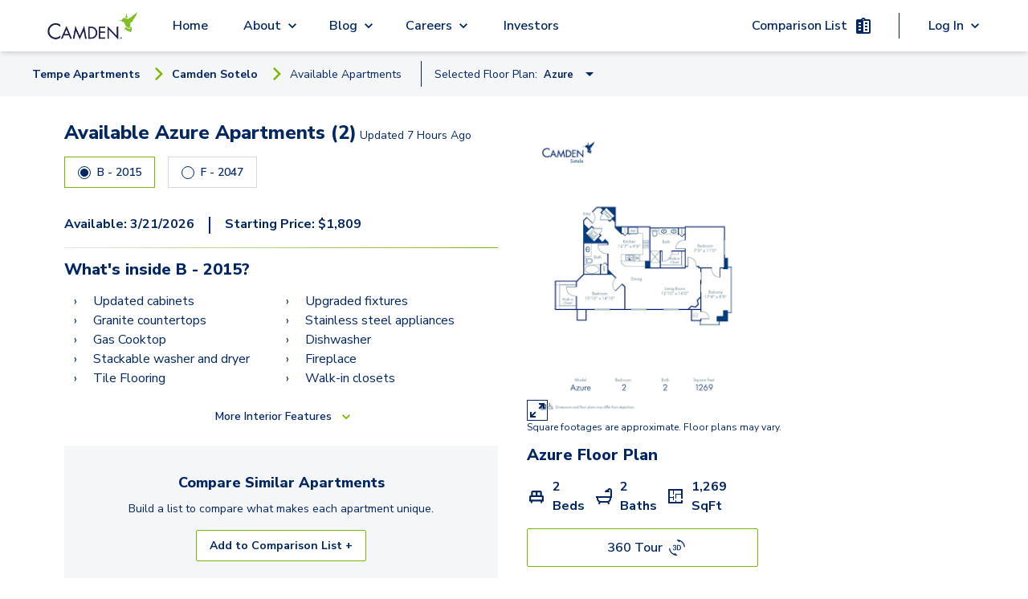

--- FILE ---
content_type: text/html; charset=utf-8
request_url: https://www.camdenliving.com/apartments/tempe-az/camden-sotelo/available-apartments/azure-floor-plan?unit=2042&floor=5
body_size: 22834
content:
<!DOCTYPE html><html lang="en"><head><meta charSet="utf-8"/><meta name="viewport" content="width=device-width, initial-scale=1"/><script type="application/ld+json">{"@context":"https://schema.org","@type":"Apartment","numberOfBedrooms":{"@type":"QuantitativeValue","unitText":"2"},"accommodationFloorPlan":{"@type":"FloorPlan","alternateName":"Azure"},"amenityFeature":{"@type":"LocationFeatureSpecification","description":""},"floorSize":{"@type":"QuantitativeValue","value":1269},"leaseLength":{"@type":"QuantitativeValue","value":"","unitText":"months"},"numberOfBathroomsTotal":"2","petsAllowed":true,"tourBookingPage":"https://www.camdenliving.com/apartments/tempe-az/camden-sotelo/available-apartments/azure-floor-plan?unit=2042&floor=5","address":"615 E. Weber Drive Tempe, AZ 85288","containedInPlace":{"@type":"Place","containedInPlace":"Camden Sotelo"},"photo":{"@type":"ImageObject","contentUrl":"https://images.ctfassets.net/pg6xj64qk0kh/72Erc2eiKfrKruBFLrishn/b425c819bab972a9348ef966f5ab1dc3/camden-sotelo-apartments-phoenix-arizona-floor-plan-Azure.jpg"},"telephone":"(480) 613-4037","description":"","url":"https://helixmedia360.com/Camden/Camden.Sotelo.html?s=pano25023"}</script><title>B                                                  - 2015, Azure at Camden Sotelo | camdenliving.com</title><meta name="description" content="Azure floor plan at Camden Sotelo - 2 Beds, 2 baths 1,269 sqft starting at $1,809 and available on 3/21/2026"/><meta name="communityPhoneNumber" content="(480) 613-4037"/><meta name="page-type" content="Single Floor Plan Page"/><meta name="community-name" content="Camden Sotelo"/><meta name="result-count" content="2"/><meta name="robots" content="max-image-preview:large"/><meta name="next-head-count" content="10"/><script src="https://sightmap.com/embed/api.js"></script><meta name="robots" content="max-image-preview:large"/><link rel="preconnect" href="https://fonts.gstatic.com"/><script>
              // Initialize a flag to track Google Maps loading status
              window.googleMapsLoaded = false;
              window.googleMapsError = false;
              window.googleMapsRetries = 0;
              window.googleMapsMaxRetries = 3;
              
              // Define the callback function for when maps loads successfully
              function initMap() {
                window.googleMapsLoaded = true;
                console.log('%c[MAPS DEBUG] Google Maps API loaded successfully', 'background: green; color: white; padding: 2px;');
                
                // Wait a short amount of time to ensure Google object is fully initialized
                setTimeout(function() {
                  // Double check that the Google Maps object is actually available
                  if (typeof google !== 'undefined' && typeof google.maps !== 'undefined') {
                    console.log('%c[MAPS DEBUG] Dispatching googleMapsLoaded event', 'background: blue; color: white; padding: 2px;');
                    // Dispatch an event that components can listen for
                    const mapsLoadedEvent = new CustomEvent('googlemapsloaded');
                    window.dispatchEvent(mapsLoadedEvent);
                    
                    // Also set a global flag that persists across page navigations
                    try {
                      localStorage.setItem('googleMapsLoaded', 'true');
                    } catch (e) {
                      console.warn('Could not set localStorage flag for Maps');
                    }
                  } else {
                    console.error('%c[MAPS DEBUG] Google Maps objects not available despite successful load callback', 'background: red; color: white; padding: 2px;');
                    handleGoogleMapsError();
                  }
                }, 100);
              }
              
              // Define error handling for Google Maps API loading
              function handleGoogleMapsError() {
                // Only set error if we've exhausted retries
                if (window.googleMapsRetries >= window.googleMapsMaxRetries) {
                  window.googleMapsError = true;
                  console.error('Google Maps API failed to load after multiple attempts');
                  
                  // Dispatch an event for the error
                  const mapsErrorEvent = new CustomEvent('googlemapserror');
                  window.dispatchEvent(mapsErrorEvent);
                  
                  // Remove the error event after it fires once
                  window.removeEventListener('error', googleMapsApiErrorHandler);
                } else {
                  // Retry loading the script with exponential backoff
                  window.googleMapsRetries++;
                  const backoffTime = Math.pow(2, window.googleMapsRetries) * 500; // 1s, 2s, 4s
                  console.log('Retrying Google Maps API load, attempt ' + window.googleMapsRetries + ' in ' + backoffTime + 'ms');
                  
                  setTimeout(loadGoogleMapsScript, backoffTime);
                }
              }
              
              // Error event handler specifically for Google Maps API
              function googleMapsApiErrorHandler(event) {
                if (event.target && event.target.src && 
                    event.target.src.indexOf('maps.googleapis.com') !== -1) {
                  handleGoogleMapsError();
                }
              }
              
              // Function to load the Google Maps script
              function loadGoogleMapsScript() {
                // Remove any existing Google Maps scripts first
                const existingScripts = document.querySelectorAll('script[src*="maps.googleapis.com"]');
                existingScripts.forEach(script => script.remove());
                
                // Load Google Maps API directly
                const script = document.createElement('script');
                script.src = 'https://maps.googleapis.com/maps/api/js?key=AIzaSyDdpNX4iJL4dfVl2HPUgK7bCBQ9qG7nzN8&libraries=places,marker&loading=async&callback=initMap';
                script.async = true;
                script.defer = true;
                script.onerror = handleGoogleMapsError;
                document.head.appendChild(script);
              }
              
              // Add error listener for script loading failures
              window.addEventListener('error', googleMapsApiErrorHandler, true);
              
              // Initial loading of the script
              (function() {
                loadGoogleMapsScript();
                
                // Set a timeout to check if Google Maps loaded
                setTimeout(function() {
                  if (!window.googleMapsLoaded && !window.googleMapsError && window.googleMapsRetries >= window.googleMapsMaxRetries) {
                    handleGoogleMapsError();
                  }
                }, 15000); // 15 second timeout
              })();
            </script><script src="https://apps.elfsight.com/p/platform.js" defer=""></script><script type="text/javascript" src="https://custom-scripts-camden.s3.amazonaws.com/funnelleasing/integration-v2.min.js"></script><script crossorigin="" src="https://cs-cdn.realpage.com/CAL/v1.0/cs-calendar-widget.min.js"></script><script>
              if (document.documentMode) {
                var qs = "";
                var communityPhoneNumber = "4806134037";

                if (communityPhoneNumber) {
                  qs += "phone=" + communityPhoneNumber;
                };

                window.location.href = "/browser.html?edgeLink=" +  window.location.pathname + (!!qs ? "?" + qs : "");
              };
              </script><link rel="preconnect" href="https://fonts.gstatic.com" crossorigin /><link rel="preload" href="/_next/static/css/f57e8c64a29ca09b.css" as="style"/><link rel="stylesheet" href="/_next/static/css/f57e8c64a29ca09b.css" data-n-g=""/><link rel="preload" href="/_next/static/css/40c0e5ed401fc0b4.css" as="style"/><link rel="stylesheet" href="/_next/static/css/40c0e5ed401fc0b4.css" data-n-p=""/><link rel="preload" href="/_next/static/css/0a20378d519f677b.css" as="style"/><link rel="stylesheet" href="/_next/static/css/0a20378d519f677b.css" data-n-p=""/><noscript data-n-css=""></noscript><script defer="" nomodule="" src="/_next/static/chunks/polyfills-c67a75d1b6f99dc8.js"></script><script src="/_next/static/chunks/webpack-6c0263e3af7f1d7a.js" defer=""></script><script src="/_next/static/chunks/framework-ca706bf673a13738.js" defer=""></script><script src="/_next/static/chunks/main-5212bc951b709ff5.js" defer=""></script><script src="/_next/static/chunks/pages/_app-e25473f63a0aa37b.js" defer=""></script><script src="/_next/static/chunks/6239-4c15013ac1ab6626.js" defer=""></script><script src="/_next/static/chunks/6710-58e7597568519d24.js" defer=""></script><script src="/_next/static/chunks/7737-07032fc26e8ffe4c.js" defer=""></script><script src="/_next/static/chunks/9870-f7da535148e1f054.js" defer=""></script><script src="/_next/static/chunks/6930-07dd6d678ff15803.js" defer=""></script><script src="/_next/static/chunks/1261-3b73046914c3efc8.js" defer=""></script><script src="/_next/static/chunks/9452-f5a1bbc4ee64c594.js" defer=""></script><script src="/_next/static/chunks/1850-b7243b591c91c994.js" defer=""></script><script src="/_next/static/chunks/2315-eea0d028c1c76e68.js" defer=""></script><script src="/_next/static/chunks/6365-e3e10a193e5b8864.js" defer=""></script><script src="/_next/static/chunks/2386-8f7cdd03a2c1206d.js" defer=""></script><script src="/_next/static/chunks/pages/apartments/%5BcitySlug%5D/%5BcommunitySlug%5D/available-apartments/%5BfloorPlanSlug%5D-9d269ead2b887468.js" defer=""></script><script src="/_next/static/oBwkA05ZhNhV04mpEpdoX/_buildManifest.js" defer=""></script><script src="/_next/static/oBwkA05ZhNhV04mpEpdoX/_ssgManifest.js" defer=""></script><style id="__jsx-1224211768">.local-spacing.jsx-1224211768{height:64px}</style><style id="__jsx-312b73481e561deb">.dropdown-frame.jsx-312b73481e561deb{-webkit-box-shadow:0px 0px 8px 0px rgba(0,0,0,.12),0px 2px 5px 0px rgba(0,0,0,.12);-moz-box-shadow:0px 0px 8px 0px rgba(0,0,0,.12),0px 2px 5px 0px rgba(0,0,0,.12);box-shadow:0px 0px 8px 0px rgba(0,0,0,.12),0px 2px 5px 0px rgba(0,0,0,.12);left:0}.border-btn.jsx-312b73481e561deb{font-size:.8rem}.svg-icon.jsx-312b73481e561deb{right:0;bottom:-.05rem}.dropdown-container.jsx-312b73481e561deb{left:-100vh}@media(max-width:1023px){.dropdown-container.jsx-312b73481e561deb{left:-30vh;width:100vh}}</style><style id="__jsx-2635658484">@media(min-width:769px){.local-spacing.jsx-2635658484{height:56px}}.local-top.jsx-2635658484{top:64px}.mobile-items.jsx-2635658484{-webkit-box-pack:end;-webkit-justify-content:end;-moz-box-pack:end;-ms-flex-pack:end;justify-content:end}.arrow-back.jsx-2635658484{margin-right:.9rem}</style><style id="__jsx-5b2f75ed79443f66">.image.jsx-5b2f75ed79443f66{display:block;margin:auto;max-height:100%;max-width:100%;-o-object-fit:cover;object-fit:cover}</style><style id="__jsx-2185789767">.animate-button.jsx-2185789767{min-width:none}.right-to-left.jsx-2185789767{right:0}.left-to-right.jsx-2185789767{left:0}.animate-button.jsx-2185789767:hover .left-to-right.jsx-2185789767{left:-webkit-calc(0% + nullpx);left:-moz-calc(0% + nullpx);left:calc(0% + nullpx);text-decoration:underline}.animate-button.jsx-2185789767:hover .right-to-left.jsx-2185789767{right:-webkit-calc(0% + nullpx);right:-moz-calc(0% + nullpx);right:calc(0% + nullpx)}.animate-button.jsx-2185789767:hover .rightIconContainer.jsx-2185789767{right:-webkit-calc(100% - 0px);right:-moz-calc(100% - 0px);right:calc(100% - 0px)}.animate-button.jsx-2185789767:hover .leftIconContainer.jsx-2185789767{left:-webkit-calc(100% - nullpx);left:-moz-calc(100% - nullpx);left:calc(100% - nullpx)}.animate-button.jsx-2185789767:hover .reverse-items.jsx-2185789767{-webkit-box-orient:horizontal;-webkit-box-direction:reverse;-webkit-flex-direction:row-reverse;-moz-box-orient:horizontal;-moz-box-direction:reverse;-ms-flex-direction:row-reverse;flex-direction:row-reverse}.transition.jsx-2185789767{position:relative;-webkit-transition-property:left,right;-moz-transition-timing-function:left,right;-o-transition-timing-function:left,right;transition-property:left,right;-webkit-transition-duration:0.15s;-moz-transition-duration:0.15s;-o-transition-duration:0.15s;transition-duration:0.15s;-webkit-transition-timing-function:ease-in-out;-moz-transition-timing-function:ease-in-out;-o-transition-timing-function:ease-in-out;transition-timing-function:ease-in-out}.leadership-name-label.jsx-2185789767{font-size:1.375rem;line-height:1.5rem;word-break:break-word;width:inherit;text-align:left}</style><style id="__jsx-9778ce19ffcb6edf">.camden-button.jsx-9778ce19ffcb6edf{border:1px solid green;padding:10px;width:100%}</style><style id="__jsx-78891beea152e6a4">.tippy-box{background-color:transparent!important;border:none!important;-webkit-box-shadow:none!important;-moz-box-shadow:none!important;box-shadow:none!important}.tippy-arrow{color:#7ab800!important}.tippy-content{padding:0!important}</style><style id="__jsx-4b0808a6fa2934de">.min-margin.jsx-4b0808a6fa2934de{margin-left:2px;margin-right:2px;text-align:center}</style><style id="__jsx-27bb6ee6e8903f12">.loading.jsx-27bb6ee6e8903f12{display:-webkit-box;display:-webkit-flex;display:-moz-box;display:-ms-flexbox;display:flex;height:250px;-webkit-box-pack:center;-webkit-justify-content:center;-moz-box-pack:center;-ms-flex-pack:center;justify-content:center;-webkit-box-align:center;-webkit-align-items:center;-moz-box-align:center;-ms-flex-align:center;align-items:center}</style><style id="__jsx-2bee8c6116e3879c">.tabs-wrapper.jsx-2bee8c6116e3879c{display:-webkit-box;display:-webkit-flex;display:-moz-box;display:-ms-flexbox;display:flex;-webkit-box-pack:center;-webkit-justify-content:center;-moz-box-pack:center;-ms-flex-pack:center;justify-content:center}.tab-header.jsx-2bee8c6116e3879c{width:50%}.tab.jsx-2bee8c6116e3879c{height:100%;text-align:center;cursor:pointer;padding:1vh 2vh}.tab.jsx-2bee8c6116e3879c:focus-visible{outline:2px solid#f4a338}.tab-active.jsx-2bee8c6116e3879c{border-bottom:3px solid#99c54e;font-weight:bold}.tab-not-active.jsx-2bee8c6116e3879c{border-bottom:3px solid lightgray}</style><style id="__jsx-b3fbf86e0ac0e35e">input[type="date"].jsx-b3fbf86e0ac0e35e::-webkit-calendar-picker-indicator{background:transparent;bottom:0;color:transparent;cursor:pointer;height:auto;left:0;position:absolute;right:0;top:0;width:auto}</style><style id="__jsx-52218edf63a9e823">.header-right.jsx-52218edf63a9e823{margin:auto}.image-container.jsx-52218edf63a9e823{width:100%}.image.jsx-52218edf63a9e823{display:block;margin:auto;max-height:100%;max-width:100%;-o-object-fit:cover;object-fit:cover}</style><style data-href="https://fonts.googleapis.com/css2?family=Nunito+Sans:wght@400;600;700;800;900&display=swap">@font-face{font-family:'Nunito Sans';font-style:normal;font-weight:400;font-stretch:normal;font-display:swap;src:url(https://fonts.gstatic.com/l/font?kit=pe1mMImSLYBIv1o4X1M8ce2xCx3yop4tQpF_MeTm0lfGWVpNn64CL7U8upHZIbMV51Q42ptCp5F5bxqqtQ1yiU4G1ilntw&skey=60bfdc605ddb00b1&v=v19) format('woff')}@font-face{font-family:'Nunito Sans';font-style:normal;font-weight:600;font-stretch:normal;font-display:swap;src:url(https://fonts.gstatic.com/l/font?kit=pe1mMImSLYBIv1o4X1M8ce2xCx3yop4tQpF_MeTm0lfGWVpNn64CL7U8upHZIbMV51Q42ptCp5F5bxqqtQ1yiU4GCC5ntw&skey=60bfdc605ddb00b1&v=v19) format('woff')}@font-face{font-family:'Nunito Sans';font-style:normal;font-weight:700;font-stretch:normal;font-display:swap;src:url(https://fonts.gstatic.com/l/font?kit=pe1mMImSLYBIv1o4X1M8ce2xCx3yop4tQpF_MeTm0lfGWVpNn64CL7U8upHZIbMV51Q42ptCp5F5bxqqtQ1yiU4GMS5ntw&skey=60bfdc605ddb00b1&v=v19) format('woff')}@font-face{font-family:'Nunito Sans';font-style:normal;font-weight:800;font-stretch:normal;font-display:swap;src:url(https://fonts.gstatic.com/l/font?kit=pe1mMImSLYBIv1o4X1M8ce2xCx3yop4tQpF_MeTm0lfGWVpNn64CL7U8upHZIbMV51Q42ptCp5F5bxqqtQ1yiU4GVi5ntw&skey=60bfdc605ddb00b1&v=v19) format('woff')}@font-face{font-family:'Nunito Sans';font-style:normal;font-weight:900;font-stretch:normal;font-display:swap;src:url(https://fonts.gstatic.com/l/font?kit=pe1mMImSLYBIv1o4X1M8ce2xCx3yop4tQpF_MeTm0lfGWVpNn64CL7U8upHZIbMV51Q42ptCp5F5bxqqtQ1yiU4Gfy5ntw&skey=60bfdc605ddb00b1&v=v19) format('woff')}@font-face{font-family:'Nunito Sans';font-style:normal;font-weight:400;font-stretch:100%;font-display:swap;src:url(https://fonts.gstatic.com/s/nunitosans/v19/pe0TMImSLYBIv1o4X1M8ce2xCx3yop4tQpF_MeTm0lfGWVpNn64CL7U8upHZIbMV51Q42ptCp7t4R-tQKr51pE8.woff2) format('woff2');unicode-range:U+0460-052F,U+1C80-1C8A,U+20B4,U+2DE0-2DFF,U+A640-A69F,U+FE2E-FE2F}@font-face{font-family:'Nunito Sans';font-style:normal;font-weight:400;font-stretch:100%;font-display:swap;src:url(https://fonts.gstatic.com/s/nunitosans/v19/pe0TMImSLYBIv1o4X1M8ce2xCx3yop4tQpF_MeTm0lfGWVpNn64CL7U8upHZIbMV51Q42ptCp7txR-tQKr51pE8.woff2) format('woff2');unicode-range:U+0301,U+0400-045F,U+0490-0491,U+04B0-04B1,U+2116}@font-face{font-family:'Nunito Sans';font-style:normal;font-weight:400;font-stretch:100%;font-display:swap;src:url(https://fonts.gstatic.com/s/nunitosans/v19/pe0TMImSLYBIv1o4X1M8ce2xCx3yop4tQpF_MeTm0lfGWVpNn64CL7U8upHZIbMV51Q42ptCp7t6R-tQKr51pE8.woff2) format('woff2');unicode-range:U+0102-0103,U+0110-0111,U+0128-0129,U+0168-0169,U+01A0-01A1,U+01AF-01B0,U+0300-0301,U+0303-0304,U+0308-0309,U+0323,U+0329,U+1EA0-1EF9,U+20AB}@font-face{font-family:'Nunito Sans';font-style:normal;font-weight:400;font-stretch:100%;font-display:swap;src:url(https://fonts.gstatic.com/s/nunitosans/v19/pe0TMImSLYBIv1o4X1M8ce2xCx3yop4tQpF_MeTm0lfGWVpNn64CL7U8upHZIbMV51Q42ptCp7t7R-tQKr51pE8.woff2) format('woff2');unicode-range:U+0100-02BA,U+02BD-02C5,U+02C7-02CC,U+02CE-02D7,U+02DD-02FF,U+0304,U+0308,U+0329,U+1D00-1DBF,U+1E00-1E9F,U+1EF2-1EFF,U+2020,U+20A0-20AB,U+20AD-20C0,U+2113,U+2C60-2C7F,U+A720-A7FF}@font-face{font-family:'Nunito Sans';font-style:normal;font-weight:400;font-stretch:100%;font-display:swap;src:url(https://fonts.gstatic.com/s/nunitosans/v19/pe0TMImSLYBIv1o4X1M8ce2xCx3yop4tQpF_MeTm0lfGWVpNn64CL7U8upHZIbMV51Q42ptCp7t1R-tQKr51.woff2) format('woff2');unicode-range:U+0000-00FF,U+0131,U+0152-0153,U+02BB-02BC,U+02C6,U+02DA,U+02DC,U+0304,U+0308,U+0329,U+2000-206F,U+20AC,U+2122,U+2191,U+2193,U+2212,U+2215,U+FEFF,U+FFFD}@font-face{font-family:'Nunito Sans';font-style:normal;font-weight:600;font-stretch:100%;font-display:swap;src:url(https://fonts.gstatic.com/s/nunitosans/v19/pe0TMImSLYBIv1o4X1M8ce2xCx3yop4tQpF_MeTm0lfGWVpNn64CL7U8upHZIbMV51Q42ptCp7t4R-tQKr51pE8.woff2) format('woff2');unicode-range:U+0460-052F,U+1C80-1C8A,U+20B4,U+2DE0-2DFF,U+A640-A69F,U+FE2E-FE2F}@font-face{font-family:'Nunito Sans';font-style:normal;font-weight:600;font-stretch:100%;font-display:swap;src:url(https://fonts.gstatic.com/s/nunitosans/v19/pe0TMImSLYBIv1o4X1M8ce2xCx3yop4tQpF_MeTm0lfGWVpNn64CL7U8upHZIbMV51Q42ptCp7txR-tQKr51pE8.woff2) format('woff2');unicode-range:U+0301,U+0400-045F,U+0490-0491,U+04B0-04B1,U+2116}@font-face{font-family:'Nunito Sans';font-style:normal;font-weight:600;font-stretch:100%;font-display:swap;src:url(https://fonts.gstatic.com/s/nunitosans/v19/pe0TMImSLYBIv1o4X1M8ce2xCx3yop4tQpF_MeTm0lfGWVpNn64CL7U8upHZIbMV51Q42ptCp7t6R-tQKr51pE8.woff2) format('woff2');unicode-range:U+0102-0103,U+0110-0111,U+0128-0129,U+0168-0169,U+01A0-01A1,U+01AF-01B0,U+0300-0301,U+0303-0304,U+0308-0309,U+0323,U+0329,U+1EA0-1EF9,U+20AB}@font-face{font-family:'Nunito Sans';font-style:normal;font-weight:600;font-stretch:100%;font-display:swap;src:url(https://fonts.gstatic.com/s/nunitosans/v19/pe0TMImSLYBIv1o4X1M8ce2xCx3yop4tQpF_MeTm0lfGWVpNn64CL7U8upHZIbMV51Q42ptCp7t7R-tQKr51pE8.woff2) format('woff2');unicode-range:U+0100-02BA,U+02BD-02C5,U+02C7-02CC,U+02CE-02D7,U+02DD-02FF,U+0304,U+0308,U+0329,U+1D00-1DBF,U+1E00-1E9F,U+1EF2-1EFF,U+2020,U+20A0-20AB,U+20AD-20C0,U+2113,U+2C60-2C7F,U+A720-A7FF}@font-face{font-family:'Nunito Sans';font-style:normal;font-weight:600;font-stretch:100%;font-display:swap;src:url(https://fonts.gstatic.com/s/nunitosans/v19/pe0TMImSLYBIv1o4X1M8ce2xCx3yop4tQpF_MeTm0lfGWVpNn64CL7U8upHZIbMV51Q42ptCp7t1R-tQKr51.woff2) format('woff2');unicode-range:U+0000-00FF,U+0131,U+0152-0153,U+02BB-02BC,U+02C6,U+02DA,U+02DC,U+0304,U+0308,U+0329,U+2000-206F,U+20AC,U+2122,U+2191,U+2193,U+2212,U+2215,U+FEFF,U+FFFD}@font-face{font-family:'Nunito Sans';font-style:normal;font-weight:700;font-stretch:100%;font-display:swap;src:url(https://fonts.gstatic.com/s/nunitosans/v19/pe0TMImSLYBIv1o4X1M8ce2xCx3yop4tQpF_MeTm0lfGWVpNn64CL7U8upHZIbMV51Q42ptCp7t4R-tQKr51pE8.woff2) format('woff2');unicode-range:U+0460-052F,U+1C80-1C8A,U+20B4,U+2DE0-2DFF,U+A640-A69F,U+FE2E-FE2F}@font-face{font-family:'Nunito Sans';font-style:normal;font-weight:700;font-stretch:100%;font-display:swap;src:url(https://fonts.gstatic.com/s/nunitosans/v19/pe0TMImSLYBIv1o4X1M8ce2xCx3yop4tQpF_MeTm0lfGWVpNn64CL7U8upHZIbMV51Q42ptCp7txR-tQKr51pE8.woff2) format('woff2');unicode-range:U+0301,U+0400-045F,U+0490-0491,U+04B0-04B1,U+2116}@font-face{font-family:'Nunito Sans';font-style:normal;font-weight:700;font-stretch:100%;font-display:swap;src:url(https://fonts.gstatic.com/s/nunitosans/v19/pe0TMImSLYBIv1o4X1M8ce2xCx3yop4tQpF_MeTm0lfGWVpNn64CL7U8upHZIbMV51Q42ptCp7t6R-tQKr51pE8.woff2) format('woff2');unicode-range:U+0102-0103,U+0110-0111,U+0128-0129,U+0168-0169,U+01A0-01A1,U+01AF-01B0,U+0300-0301,U+0303-0304,U+0308-0309,U+0323,U+0329,U+1EA0-1EF9,U+20AB}@font-face{font-family:'Nunito Sans';font-style:normal;font-weight:700;font-stretch:100%;font-display:swap;src:url(https://fonts.gstatic.com/s/nunitosans/v19/pe0TMImSLYBIv1o4X1M8ce2xCx3yop4tQpF_MeTm0lfGWVpNn64CL7U8upHZIbMV51Q42ptCp7t7R-tQKr51pE8.woff2) format('woff2');unicode-range:U+0100-02BA,U+02BD-02C5,U+02C7-02CC,U+02CE-02D7,U+02DD-02FF,U+0304,U+0308,U+0329,U+1D00-1DBF,U+1E00-1E9F,U+1EF2-1EFF,U+2020,U+20A0-20AB,U+20AD-20C0,U+2113,U+2C60-2C7F,U+A720-A7FF}@font-face{font-family:'Nunito Sans';font-style:normal;font-weight:700;font-stretch:100%;font-display:swap;src:url(https://fonts.gstatic.com/s/nunitosans/v19/pe0TMImSLYBIv1o4X1M8ce2xCx3yop4tQpF_MeTm0lfGWVpNn64CL7U8upHZIbMV51Q42ptCp7t1R-tQKr51.woff2) format('woff2');unicode-range:U+0000-00FF,U+0131,U+0152-0153,U+02BB-02BC,U+02C6,U+02DA,U+02DC,U+0304,U+0308,U+0329,U+2000-206F,U+20AC,U+2122,U+2191,U+2193,U+2212,U+2215,U+FEFF,U+FFFD}@font-face{font-family:'Nunito Sans';font-style:normal;font-weight:800;font-stretch:100%;font-display:swap;src:url(https://fonts.gstatic.com/s/nunitosans/v19/pe0TMImSLYBIv1o4X1M8ce2xCx3yop4tQpF_MeTm0lfGWVpNn64CL7U8upHZIbMV51Q42ptCp7t4R-tQKr51pE8.woff2) format('woff2');unicode-range:U+0460-052F,U+1C80-1C8A,U+20B4,U+2DE0-2DFF,U+A640-A69F,U+FE2E-FE2F}@font-face{font-family:'Nunito Sans';font-style:normal;font-weight:800;font-stretch:100%;font-display:swap;src:url(https://fonts.gstatic.com/s/nunitosans/v19/pe0TMImSLYBIv1o4X1M8ce2xCx3yop4tQpF_MeTm0lfGWVpNn64CL7U8upHZIbMV51Q42ptCp7txR-tQKr51pE8.woff2) format('woff2');unicode-range:U+0301,U+0400-045F,U+0490-0491,U+04B0-04B1,U+2116}@font-face{font-family:'Nunito Sans';font-style:normal;font-weight:800;font-stretch:100%;font-display:swap;src:url(https://fonts.gstatic.com/s/nunitosans/v19/pe0TMImSLYBIv1o4X1M8ce2xCx3yop4tQpF_MeTm0lfGWVpNn64CL7U8upHZIbMV51Q42ptCp7t6R-tQKr51pE8.woff2) format('woff2');unicode-range:U+0102-0103,U+0110-0111,U+0128-0129,U+0168-0169,U+01A0-01A1,U+01AF-01B0,U+0300-0301,U+0303-0304,U+0308-0309,U+0323,U+0329,U+1EA0-1EF9,U+20AB}@font-face{font-family:'Nunito Sans';font-style:normal;font-weight:800;font-stretch:100%;font-display:swap;src:url(https://fonts.gstatic.com/s/nunitosans/v19/pe0TMImSLYBIv1o4X1M8ce2xCx3yop4tQpF_MeTm0lfGWVpNn64CL7U8upHZIbMV51Q42ptCp7t7R-tQKr51pE8.woff2) format('woff2');unicode-range:U+0100-02BA,U+02BD-02C5,U+02C7-02CC,U+02CE-02D7,U+02DD-02FF,U+0304,U+0308,U+0329,U+1D00-1DBF,U+1E00-1E9F,U+1EF2-1EFF,U+2020,U+20A0-20AB,U+20AD-20C0,U+2113,U+2C60-2C7F,U+A720-A7FF}@font-face{font-family:'Nunito Sans';font-style:normal;font-weight:800;font-stretch:100%;font-display:swap;src:url(https://fonts.gstatic.com/s/nunitosans/v19/pe0TMImSLYBIv1o4X1M8ce2xCx3yop4tQpF_MeTm0lfGWVpNn64CL7U8upHZIbMV51Q42ptCp7t1R-tQKr51.woff2) format('woff2');unicode-range:U+0000-00FF,U+0131,U+0152-0153,U+02BB-02BC,U+02C6,U+02DA,U+02DC,U+0304,U+0308,U+0329,U+2000-206F,U+20AC,U+2122,U+2191,U+2193,U+2212,U+2215,U+FEFF,U+FFFD}@font-face{font-family:'Nunito Sans';font-style:normal;font-weight:900;font-stretch:100%;font-display:swap;src:url(https://fonts.gstatic.com/s/nunitosans/v19/pe0TMImSLYBIv1o4X1M8ce2xCx3yop4tQpF_MeTm0lfGWVpNn64CL7U8upHZIbMV51Q42ptCp7t4R-tQKr51pE8.woff2) format('woff2');unicode-range:U+0460-052F,U+1C80-1C8A,U+20B4,U+2DE0-2DFF,U+A640-A69F,U+FE2E-FE2F}@font-face{font-family:'Nunito Sans';font-style:normal;font-weight:900;font-stretch:100%;font-display:swap;src:url(https://fonts.gstatic.com/s/nunitosans/v19/pe0TMImSLYBIv1o4X1M8ce2xCx3yop4tQpF_MeTm0lfGWVpNn64CL7U8upHZIbMV51Q42ptCp7txR-tQKr51pE8.woff2) format('woff2');unicode-range:U+0301,U+0400-045F,U+0490-0491,U+04B0-04B1,U+2116}@font-face{font-family:'Nunito Sans';font-style:normal;font-weight:900;font-stretch:100%;font-display:swap;src:url(https://fonts.gstatic.com/s/nunitosans/v19/pe0TMImSLYBIv1o4X1M8ce2xCx3yop4tQpF_MeTm0lfGWVpNn64CL7U8upHZIbMV51Q42ptCp7t6R-tQKr51pE8.woff2) format('woff2');unicode-range:U+0102-0103,U+0110-0111,U+0128-0129,U+0168-0169,U+01A0-01A1,U+01AF-01B0,U+0300-0301,U+0303-0304,U+0308-0309,U+0323,U+0329,U+1EA0-1EF9,U+20AB}@font-face{font-family:'Nunito Sans';font-style:normal;font-weight:900;font-stretch:100%;font-display:swap;src:url(https://fonts.gstatic.com/s/nunitosans/v19/pe0TMImSLYBIv1o4X1M8ce2xCx3yop4tQpF_MeTm0lfGWVpNn64CL7U8upHZIbMV51Q42ptCp7t7R-tQKr51pE8.woff2) format('woff2');unicode-range:U+0100-02BA,U+02BD-02C5,U+02C7-02CC,U+02CE-02D7,U+02DD-02FF,U+0304,U+0308,U+0329,U+1D00-1DBF,U+1E00-1E9F,U+1EF2-1EFF,U+2020,U+20A0-20AB,U+20AD-20C0,U+2113,U+2C60-2C7F,U+A720-A7FF}@font-face{font-family:'Nunito Sans';font-style:normal;font-weight:900;font-stretch:100%;font-display:swap;src:url(https://fonts.gstatic.com/s/nunitosans/v19/pe0TMImSLYBIv1o4X1M8ce2xCx3yop4tQpF_MeTm0lfGWVpNn64CL7U8upHZIbMV51Q42ptCp7t1R-tQKr51.woff2) format('woff2');unicode-range:U+0000-00FF,U+0131,U+0152-0153,U+02BB-02BC,U+02C6,U+02DA,U+02DC,U+0304,U+0308,U+0329,U+2000-206F,U+20AC,U+2122,U+2191,U+2193,U+2212,U+2215,U+FEFF,U+FFFD}</style></head><body><div id="__next"><a href="#" class="jsx-1224211768 flex flex-row items-center justify-center w-full text-white bg-blue skip-to-content-link">Skip to Main Content</a><nav class="jsx-1224211768 fixed z-30 flex justify-center w-full bg-white shadow-md select-none h-header z-50"><div class="jsx-1224211768 flex items-center justify-between h-full max-width nav-padding lg:justify-start"><button aria-label="Open Menu" aria-expanded="false" aria-controls="mobile-menu" class="jsx-1224211768 lg:hidden"><img class="bg-transparent  cursor-pointer" src="/icons/blue/menu.svg" alt="Open Menu"/></button><div class="jsx-1224211768 absolute flex h-10 cursor-pointer left-1/4 right-1/4 lg:static flex-center lg:min-h-12 min-w-32 lg:w-64"><img id="primary-navigation-camden-logo" alt="Camden logo" src="/images/camden-logo-black.png" class="jsx-1224211768 h-10 m-auto lg:min-h-12"/></div><div class="jsx-1224211768 primary-navigation-serverside_mobileMenu__ArjfB invisible"><div><div id="primary-navigation-home-link" class="primary-navigation-links submenu-links"><a href="/">Home</a></div></div><div role="navigation" aria-label="About submenu" class="dropdown-menu"><div class="relative primary-navigation-submenu-link-container main-padding py-4 lg:p-4  submenu-links"><div class="absolute left-0 w-full h-full pb-4 mobile-link-container lg:block"></div><span class="primary-navigation-submenu-link submenu-links"><a class="pointer-events-none" data-link="dropdown" href="/apartments/tempe-az/camden-sotelo/available-apartments/azure-floor-plan?unit=2042&amp;floor=5#">About</a></span><span class="w-5 submenu-links"><img class="bg-transparent submenu-links w-5 caret more cursor-pointer" src="/icons/blue/expand_more.svg" alt="Expand"/><img class="bg-transparent submenu-links w-5 caret less cursor-pointer" src="/icons/blue/expand_less.svg" alt="Close"/></span></div><div class="submenu-links_invisibleItem__iygc_"> </div><ul class="  primary-navigation-submenu-left  z-50" role="menu" aria-label="About options"><div class="hidden lg:block relative  bottom-1 left-3 border-1 border-t border-gray-200 bg-white w-2 h-2 transform rotate-45" aria-hidden="true"></div><li role="menuitem"><a data-sublink="dropdown" class="primary-navigation-sublinks main-padding submenu-links" id="primary-navigation-about-camden-link" target="_self" rel="" href="/about-camden">About Camden</a></li><li role="menuitem"><a data-sublink="dropdown" class="primary-navigation-sublinks main-padding submenu-links" id="primary-navigation-camden-culture-link" target="_self" rel="" href="/camden-culture">Camden Culture</a></li><li role="menuitem"><a data-sublink="dropdown" class="primary-navigation-sublinks main-padding submenu-links" id="primary-navigation-corporate-responsibility-link" target="_self" rel="" href="/corporate-responsibility">Corporate Responsibility</a></li><li role="menuitem"><a data-sublink="dropdown" class="primary-navigation-sublinks main-padding submenu-links" id="primary-navigation-camden-cares-link" target="_self" rel="" href="/camden-cares">Camden Cares</a></li><li role="menuitem"><a data-sublink="dropdown" class="primary-navigation-sublinks main-padding submenu-links" id="primary-navigation-leadership-link" target="_self" rel="" href="/leadership">Leadership</a></li></ul></div><div role="navigation" aria-label="Blog submenu" class="dropdown-menu"><div class="relative primary-navigation-submenu-link-container main-padding py-4 lg:p-4  submenu-links"><div class="absolute left-0 w-full h-full pb-4 mobile-link-container lg:block"></div><span class="primary-navigation-submenu-link submenu-links"><a class="pointer-events-none" data-link="dropdown" href="/apartments/tempe-az/camden-sotelo/available-apartments/azure-floor-plan?unit=2042&amp;floor=5#">Blog</a></span><span class="w-5 submenu-links"><img class="bg-transparent submenu-links w-5 caret more cursor-pointer" src="/icons/blue/expand_more.svg" alt="Expand"/><img class="bg-transparent submenu-links w-5 caret less cursor-pointer" src="/icons/blue/expand_less.svg" alt="Close"/></span></div><div class="submenu-links_invisibleItem__iygc_"> </div><ul class="  primary-navigation-submenu-left  z-50" role="menu" aria-label="Blog options"><div class="hidden lg:block relative  bottom-1 left-3 border-1 border-t border-gray-200 bg-white w-2 h-2 transform rotate-45" aria-hidden="true"></div><li role="menuitem"><a data-sublink="dropdown" class="primary-navigation-sublinks main-padding submenu-links" id="primary-navigation-blog-link" target="_self" rel="" href="/blog">Blog</a></li><li role="menuitem"><a data-sublink="dropdown" class="primary-navigation-sublinks main-padding submenu-links" id="primary-navigation-about-the-bloggers-link" target="_self" rel="" href="/blog/authors">About the Bloggers</a></li></ul></div><div role="navigation" aria-label="Careers submenu" class="dropdown-menu"><div class="relative primary-navigation-submenu-link-container main-padding py-4 lg:p-4  submenu-links"><div class="absolute left-0 w-full h-full pb-4 mobile-link-container lg:block"></div><span class="primary-navigation-submenu-link submenu-links"><a class="pointer-events-none" data-link="dropdown" href="/apartments/tempe-az/camden-sotelo/available-apartments/azure-floor-plan?unit=2042&amp;floor=5#">Careers</a></span><span class="w-5 submenu-links"><img class="bg-transparent submenu-links w-5 caret more cursor-pointer" src="/icons/blue/expand_more.svg" alt="Expand"/><img class="bg-transparent submenu-links w-5 caret less cursor-pointer" src="/icons/blue/expand_less.svg" alt="Close"/></span></div><div class="submenu-links_invisibleItem__iygc_"> </div><ul class="  primary-navigation-submenu-left  z-50" role="menu" aria-label="Careers options"><div class="hidden lg:block relative  bottom-1 left-3 border-1 border-t border-gray-200 bg-white w-2 h-2 transform rotate-45" aria-hidden="true"></div><li role="menuitem"><a data-sublink="dropdown" class="primary-navigation-sublinks main-padding submenu-links" id="primary-navigation-camden-careers-link" target="_blank" rel="noopener noreferrer" href="https://ehap.fa.us2.oraclecloud.com/hcmUI/CandidateExperience/en/sites/CX">Camden Careers</a></li><li role="menuitem"><a data-sublink="dropdown" class="primary-navigation-sublinks main-padding submenu-links" id="primary-navigation-benefits-link" target="_self" rel="" href="/benefits">Benefits</a></li><li role="menuitem"><a data-sublink="dropdown" class="primary-navigation-sublinks main-padding submenu-links" id="primary-navigation-life-at-camden-link" target="_self" rel="" href="/life-at-camden">Life at Camden</a></li><li role="menuitem"><a data-sublink="dropdown" class="primary-navigation-sublinks main-padding submenu-links" id="primary-navigation-career-development-link" target="_self" rel="" href="/career-development">Career Development</a></li></ul></div><div><div id="primary-navigation-investors-link" class="primary-navigation-links submenu-links"><a target="_blank" href="https://investors.camdenliving.com/investors/corporate-overview/corporate-profile/default.aspx">Investors</a></div></div><div><div class="my-4 lg:hidden info-teaser-separator"></div><div id="primary-navigation-find an apartment-link" class="lg:hidden primary-navigation-links submenu-links"><a href="/">Find An Apartment</a></div></div><div role="navigation" aria-label="Log In submenu" class="dropdown-menu"><div class="relative primary-navigation-submenu-link-container main-padding py-4 lg:p-4  lg:hidden submenu-links"><div class="absolute left-0 w-full h-full pb-4 mobile-link-container lg:block"></div><span class="primary-navigation-submenu-link submenu-links"><a class="pointer-events-none" data-link="dropdown" href="/apartments/tempe-az/camden-sotelo/available-apartments/azure-floor-plan?unit=2042&amp;floor=5#">Log In</a></span><span class="w-5 submenu-links"><img class="bg-transparent submenu-links w-5 caret more cursor-pointer" src="/icons/blue/expand_more.svg" alt="Expand"/><img class="bg-transparent submenu-links w-5 caret less cursor-pointer" src="/icons/blue/expand_less.svg" alt="Close"/></span></div><div class="submenu-links_invisibleItem__iygc_"> </div><ul class="  primary-navigation-submenu-left  z-50" role="menu" aria-label="Log In options"><div class="hidden lg:block relative  bottom-1 left-3 border-1 border-t border-gray-200 bg-white w-2 h-2 transform rotate-45" aria-hidden="true"></div><li role="menuitem"><a data-sublink="dropdown" class="primary-navigation-sublinks main-padding submenu-links" id="primary-navigation-residents-link" target="_blank" rel="noopener noreferrer" href="https://www.mycamden.com/">Residents</a></li><li role="menuitem"><a data-sublink="dropdown" class="primary-navigation-sublinks main-padding submenu-links" id="primary-navigation-applicants-link" target="_blank" rel="noopener noreferrer" href="https://www.mycamden.com/online-leasing/">Applicants</a></li><li role="menuitem"><a data-sublink="dropdown" class="primary-navigation-sublinks main-padding submenu-links" href="/my-account">Guests (Quotes)</a></li><li role="menuitem"><a data-sublink="dropdown" class="primary-navigation-sublinks main-padding submenu-links" id="primary-navigation-apply-for-a-position-link" target="_blank" rel="noopener noreferrer" href="https://ehap.fa.us2.oraclecloud.com/hcmUI/CandidateExperience/en/sites/CX">Apply for a Position</a></li></ul></div></div><div class="relative inline-block lg:hidden"><a id="primary-navigation-comparison-list-button-mobile" href="/unit-comparison"><img class="bg-transparent  cursor-pointer" src="/icons/blue/list_empty.svg" alt=""/></a></div><div class="jsx-1224211768 justify-end hidden h-full lg:flex"><div class="py-4 lg:p-4"><a id="primary-navigation-comparison-list-button" class="primary-navigation-links" href="/unit-comparison"><span>Comparison List</span><img class="bg-transparent ml-2 cursor-pointer" src="/icons/blue/list_empty.svg" alt=""/></a></div><div class="h-full flex items-center mx-4"><div class="flex items-center w-1px h-8 bg-blue "></div></div><div role="navigation" aria-label="Log In submenu" class="dropdown-menu"><div class="relative primary-navigation-submenu-link-container main-padding py-4 lg:p-4  test"><div class="absolute left-0 w-full h-full pb-4 mobile-link-container lg:block"></div><span class="primary-navigation-submenu-link test"><a class="pointer-events-none" data-link="dropdown" href="/apartments/tempe-az/camden-sotelo/available-apartments/azure-floor-plan?unit=2042&amp;floor=5#">Log In</a></span><span class="w-5 test"><img class="bg-transparent test w-5 caret more cursor-pointer" src="/icons/blue/expand_more.svg" alt="Expand"/><img class="bg-transparent test w-5 caret less cursor-pointer" src="/icons/blue/expand_less.svg" alt="Close"/></span></div><div class="submenu-links_invisibleItem__iygc_"> </div><ul class="  primary-navigation-submenu-left z-50" role="menu" aria-label="Log In options"><div class="hidden lg:block relative  bottom-1 left-3 border-1 border-t border-gray-200 bg-white w-2 h-2 transform rotate-45" aria-hidden="true"></div><li role="menuitem"><a data-sublink="dropdown" class="primary-navigation-sublinks main-padding test" id="primary-navigation-residents-link" target="_blank" rel="noopener noreferrer" href="https://www.mycamden.com/">Residents</a></li><li role="menuitem"><a data-sublink="dropdown" class="primary-navigation-sublinks main-padding test" id="primary-navigation-applicants-link" target="_blank" rel="noopener noreferrer" href="https://www.mycamden.com/online-leasing/">Applicants</a></li><li role="menuitem"><a data-sublink="dropdown" class="primary-navigation-sublinks main-padding test" href="/my-account">Guests (Quotes)</a></li><li role="menuitem"><a data-sublink="dropdown" class="primary-navigation-sublinks main-padding test" id="primary-navigation-apply-for-a-position-link" target="_blank" rel="noopener noreferrer" href="https://ehap.fa.us2.oraclecloud.com/hcmUI/CandidateExperience/en/sites/CX">Apply for a Position</a></li></ul></div></div></div></nav><div class="jsx-1224211768 local-spacing"></div><main class="flex flex-col items-center"><div class="jsx-2635658484 fixed left-0 right-0 local-top bg-greenGray z-10 w-full"><div class="jsx-2635658484 nav-padding max-width flex items-center text-blue flex-col mx-auto lg:h-14 lg:flex-row"><div class="jsx-2635658484 items-center hidden h-full mr-4 lg:flex"><a id="available-apartments-breadcrumbs-city-name" class="jsx-2635658484 community-anchor-breadcrumbs" href="/apartments/tempe-az"><strong class="jsx-2635658484">Tempe <!-- --> <!-- -->Apartment<!-- -->s</strong></a><img class="bg-transparent mx-1 cursor-pointer" src="/icons/green/chevron_right.svg" alt=""/><a id="available-apartments-breadcrumbs-community-name" class="jsx-2635658484 community-anchor-breadcrumbs" href="/apartments/tempe-az/camden-sotelo#overview"><strong class="jsx-2635658484">Camden Sotelo</strong></a><img class="bg-transparent mx-1 cursor-pointer" src="/icons/green/chevron_right.svg" alt=""/><a class="jsx-2635658484 community-anchor-breadcrumbs" href="/apartments/tempe-az/camden-sotelo/available-apartments"><span class="jsx-2635658484">Available <!-- -->Apartment<!-- -->s</span></a><div class="h-full flex items-center mx-4"><div class="flex items-center w-1px h-8 bg-blue "></div></div><div class="jsx-2635658484 relative dropdown-wrapper"><a class="jsx-2635658484 community-anchor-breadcrumbs">Selected Floor Plan:</a><div class="jsx-312b73481e561deb inline-block text-left"><div class="jsx-312b73481e561deb"><button type="button" id="options-menu-floorplan-selection-desktop" aria-haspopup="true" aria-expanded="true" class="jsx-312b73481e561deb relative inline-flex justify-center w-full text-sm border border-none rounded-md shadow-none border-btn"><strong class="jsx-312b73481e561deb pr-8">Azure</strong><span class="jsx-312b73481e561deb absolute svg-icon"><img class="bg-transparent  cursor-pointer" src="/icons/blue/arrow_drop_down.svg" alt=""/></span></button></div><div class="jsx-312b73481e561deb dropdown-frame absolute z-20 right-0 mt-2 p-0 w-56 bg-white shadow-none ring-1 ring-black ring-opacity-5 overflow-y-scroll max-h-96 h-0"><ul role="menu" aria-orientation="vertical" aria-labelledby="options-menu" class="jsx-312b73481e561deb py-1 z-20 h-auto p-0 bg-transparent border-0"><li class="text-blue block text-sm text-gray-700 cursor-pointer hover:bg-gray-100"><a class=" block px-4 py-2" href="/apartments/tempe-az/camden-sotelo/available-apartments/cyan-floor-plan?floor=1"><span>Cyan</span></a></li><li class="text-blue block text-sm text-gray-700 cursor-pointer hover:bg-gray-100"><a class=" block px-4 py-2" href="/apartments/tempe-az/camden-sotelo/available-apartments/amber-floor-plan?floor=3"><span>Amber</span></a></li><li class="text-blue block text-sm text-gray-700 cursor-pointer hover:bg-gray-100"><a class=" block px-4 py-2" href="/apartments/tempe-az/camden-sotelo/available-apartments/sable-floor-plan?floor=7"><span>Sable</span></a></li><li class="text-blue block text-sm text-gray-700 cursor-pointer hover:bg-gray-100"><a class="font-bold block px-4 py-2" href="/apartments/tempe-az/camden-sotelo/available-apartments/azure-floor-plan?floor=5"><span>Azure</span></a></li><li class="text-blue block text-sm text-gray-700 cursor-pointer hover:bg-gray-100"><a class=" block px-4 py-2" href="/apartments/tempe-az/camden-sotelo/available-apartments/jade-floor-plan?floor=13"><span>Jade</span></a></li><li class="text-blue block text-sm text-gray-700 cursor-pointer hover:bg-gray-100"><a class=" block px-4 py-2" href="/apartments/tempe-az/camden-sotelo/available-apartments/slate-floor-plan?floor=11"><span>Slate</span></a></li></ul></div><div class="jsx-312b73481e561deb absolute dropdown-container"><div class="jsx-312b73481e561deb py-1 w-screen cursor-pointer h-screen z-10 p-0 pl-0.5 pr-0.5 bg-transparent top-0 right-0 left-0 bottom-0 border-0 hidden"></div></div></div></div></div><div class="jsx-2635658484 flex flex-row items-center w-full lg:hidden h-14 mobile-items"><div class="jsx-2635658484 arrow-back"><img class="bg-transparent  cursor-pointer" src="/icons/blue/arrow_back.svg" alt=""/></div><div class="jsx-2635658484 relative dropdown-wrapper"><a class="jsx-2635658484 community-anchor-breadcrumbs">Selected Floor Plan:</a><div class="jsx-312b73481e561deb inline-block text-left"><div class="jsx-312b73481e561deb"><button type="button" id="options-menu-floorplan-selection" aria-haspopup="true" aria-expanded="true" class="jsx-312b73481e561deb relative inline-flex justify-center w-full text-sm border border-none rounded-md shadow-none border-btn"><strong class="jsx-312b73481e561deb pr-8">Azure</strong><span class="jsx-312b73481e561deb absolute svg-icon"><img class="bg-transparent  cursor-pointer" src="/icons/blue/arrow_drop_down.svg" alt=""/></span></button></div><div class="jsx-312b73481e561deb dropdown-frame absolute z-20 right-0 mt-2 p-0 w-56 bg-white shadow-none ring-1 ring-black ring-opacity-5 overflow-y-scroll max-h-96 h-0"><ul role="menu" aria-orientation="vertical" aria-labelledby="options-menu" class="jsx-312b73481e561deb py-1 z-20 h-auto p-0 bg-transparent border-0"><li class="text-blue block text-sm text-gray-700 cursor-pointer hover:bg-gray-100"><a class=" block px-4 py-2" href="/apartments/tempe-az/camden-sotelo/available-apartments/cyan-floor-plan?floor=1"><span>Cyan</span></a></li><li class="text-blue block text-sm text-gray-700 cursor-pointer hover:bg-gray-100"><a class=" block px-4 py-2" href="/apartments/tempe-az/camden-sotelo/available-apartments/amber-floor-plan?floor=3"><span>Amber</span></a></li><li class="text-blue block text-sm text-gray-700 cursor-pointer hover:bg-gray-100"><a class=" block px-4 py-2" href="/apartments/tempe-az/camden-sotelo/available-apartments/sable-floor-plan?floor=7"><span>Sable</span></a></li><li class="text-blue block text-sm text-gray-700 cursor-pointer hover:bg-gray-100"><a class="font-bold block px-4 py-2" href="/apartments/tempe-az/camden-sotelo/available-apartments/azure-floor-plan?floor=5"><span>Azure</span></a></li><li class="text-blue block text-sm text-gray-700 cursor-pointer hover:bg-gray-100"><a class=" block px-4 py-2" href="/apartments/tempe-az/camden-sotelo/available-apartments/jade-floor-plan?floor=13"><span>Jade</span></a></li><li class="text-blue block text-sm text-gray-700 cursor-pointer hover:bg-gray-100"><a class=" block px-4 py-2" href="/apartments/tempe-az/camden-sotelo/available-apartments/slate-floor-plan?floor=11"><span>Slate</span></a></li></ul></div><div class="jsx-312b73481e561deb absolute dropdown-container"><div class="jsx-312b73481e561deb py-1 w-screen cursor-pointer h-screen z-10 p-0 pl-0.5 pr-0.5 bg-transparent top-0 right-0 left-0 bottom-0 border-0 hidden"></div></div></div></div></div></div></div><div class="jsx-2635658484 local-spacing"></div><div class="max-width"><div class="container flex flex-col w-auto my-4 main-padding lg:my-8 flex-nowrap lg:flex-row text-blue mt-12 md:mt-0"><div class="w-full lg:_floorPlanSlug__left__C_gLO lg:w-8/12"><div class="mb-6 md:mb-0 lg:hidden lg:w-6/12 md:flex "><div class="relative floor-plan-image image-container md:w-6/12 max-h-98"><img src="https://images.ctfassets.net/pg6xj64qk0kh/72Erc2eiKfrKruBFLrishn/b425c819bab972a9348ef966f5ab1dc3/camden-sotelo-apartments-phoenix-arizona-floor-plan-Azure.jpg?w=600&amp;h=490&amp;fit=fill" alt="camden-sotelo-apartments-phoenix-arizona-floor-plan-azure1269.jpg" class="jsx-5b2f75ed79443f66 "/><button class="absolute bottom-0 border border-blue"><img src="/icons/blue/FullScreen.svg" alt="Expand floor plan."/></button></div><div class="text-center text-12 md:hidden fp-disclaimer">Square footages are approximate. Floor plans may vary.</div><div class="py-2 mb-2 font-bold lg:flex lg:justify-between md:w-6/12 md:mt-20"><h4 class="pt-4 pb-2 text-20 md:flex sm:hidden">Azure<!-- --> Floor Plan</h4><div class="flex justify-between mb-3 lg:mb-0"><div class="flex items-center"><img class="mr-2" src="/icons/blue/bed.svg" alt="Bed"/><span>2 Beds</span></div><div class="flex items-center"><img class="mr-2" src="/icons/blue/bath.svg" alt="Bath "/><span>2 Baths</span></div><div class="flex items-center"><img class="mr-2" src="/icons/blue/floorplan.svg" alt="Floorplan "/><span>1,269<!-- --> SqFt</span></div></div><button type="button" name="button" aria-label="360 Tour" class="jsx-2185789767 relative flex items-center justify-center px-1 w-full mr-3   btn-medium btn-secondary   "><div class="jsx-2185789767 relative flex items-center justify-center h-full"><span class="jsx-2185789767 mx-2 transition  left-to-right">360 Tour</span><div class="jsx-2185789767 transition right-to-left relative flex items-center justify-center h-full rightIconContainer "><img class="bg-transparent w-5 select-none cursor-pointer" src="/icons/blue/360.svg" alt="360 Tour"/></div></div></button><button id="community-sidebar-site-plan-button" type="button" name="button" aria-label="Locate on Community Map" class="jsx-2185789767 relative flex items-center justify-center px-1 flex w-full my-4 undefined btn-medium btn-secondary   "><div class="jsx-2185789767 relative flex items-center justify-center h-full"><span class="jsx-2185789767 mx-2 transition  left-to-right">Locate on Community Map</span><div class="jsx-2185789767 transition right-to-left relative flex items-center justify-center h-full rightIconContainer "><img class="bg-transparent w-5 select-none cursor-pointer" src="/icons/blue/floorplan.svg" alt="Locate on Community Map"/></div></div></button><div class="mt-4 border-t-gradient-green sm:hidden md:block lg:hidden"><div class="jsx-9778ce19ffcb6edf flex pt-4"><a id="apartment-info-community-overview-button" target="" class="jsx-2185789767 relative flex items-center justify-center px-1  -ml-3 btn-small btn-tertiary  animate-button " href="/apartments/tempe-az/camden-sotelo"><div class="jsx-2185789767 relative flex items-center justify-center h-full"><span class="jsx-2185789767 mx-2 transition left-to-right font-extrabold text-20">Camden Sotelo</span><div class="jsx-2185789767 transition right-to-left rightIconContainer"><img class="bg-transparent w-5 cursor-pointer" src="/icons/green/chevron_right.svg" alt="Camden Sotelo"/></div></div></a></div><p class="jsx-9778ce19ffcb6edf pt-2">615 E. Weber Drive Tempe, AZ 85288</p><div class="jsx-9778ce19ffcb6edf flex items-center py-2 mb-2"><a id="apartment-info-community-sidebar-contact-number-link" href="tel:+14806134037" class="jsx-9778ce19ffcb6edf pr-2">(480) 613-4037</a><span class="jsx-9778ce19ffcb6edf font-bold px-2 py-0.5 border flex"><img src="/icons/green/support_agent.svg" alt="Live Agent" class="jsx-9778ce19ffcb6edf mr-2"/>Live Agent 24x7</span></div><a id="community-sidebar-see-community-photos-button" target="" class="jsx-2185789767 relative flex items-center justify-center px-1  flex w-full mb-4 btn-large btn-secondary   " href="/apartments/tempe-az/camden-sotelo/media-gallery"><div class="jsx-2185789767 relative flex items-center justify-center h-full"><span class="jsx-2185789767 mx-2 transition left-to-right ">See Community Photos</span><div class="jsx-2185789767 transition right-to-left rightIconContainer"><img class="bg-transparent w-5 cursor-pointer" src="/icons/blue/slideshow.svg" alt="See Community Photos"/></div></div></a></div><button type="button" name="button" aria-label="Schedule a Tour" class="jsx-2185789767 relative flex items-center justify-center px-1 flex w-full mt-2 sm:hidden md:hidden btn-medium btn-secondary  animate-button "><div class="jsx-2185789767 relative flex items-center justify-center h-full"><span class="jsx-2185789767 mx-2 transition  left-to-right">Schedule a Tour</span><div class="jsx-2185789767 transition right-to-left relative flex items-center justify-center h-full rightIconContainer "><img class="bg-transparent w-5 select-none cursor-pointer" src="/icons/green/chevron_right.svg" alt="Schedule a Tour"/></div></div></button></div></div><div class="hidden mb-6 text-center text-12 md:block md:w-6/12 lg:hidden fp-disclaimer">Square footages are approximate. Floor plans may vary.</div><h3 class="mb-4 font-extrabold text-24 md:flex lg:block">Available Azure Apartments (2)<span class="block mt-1 font-normal capitalize text-small lg:inline-block lg:mt-0 lg:ml-1 md:ml-2 lg:ml-0">Updated <!-- -->7 hours ago</span></h3><div class="w-full overflow-x-auto"><ul class="flex mb-4 w-max"><li class="w-auto"><button class="text-blue text-small font-semibold px-4 py-2 border mr-4 flex items-center border-green active "><span class="apartments-tabs_dot__hAQ2d indicator border-blue active"><span class="apartments-tabs_innerDot__Y578X bg-blue"></span></span><span class="flex items-center">B                                                  - 2015</span></button></li><li class="w-auto"><button class="text-blue text-small font-semibold px-4 py-2 border mr-4 flex items-center border-mediumGray skip-to-main-content-here"><span class="apartments-tabs_dot__hAQ2d indicator border-blue"><span class="apartments-tabs_innerDot__Y578X false"></span></span><span class="flex items-center">F                                                  - 2047</span></button></li></ul></div><div class="flex flex-row items-center py-4 sm:hidden"><div class="font-bold text-16">Available: <!-- -->3/21/2026</div><div class="ml-4 mr-4 text-24">|</div><div class="font-bold text-16 flex items-center gap-2"><span>Starting Price:<!-- --> $<!-- -->1,809</span></div></div><div class="relative pt-4 pb-4 mb-4 sm:pt-0 md:pb-0 border-t-gradient-green"><h4 class="my-4 text-center text-20 md:mt-0 sm:text-left md:text-left">What&#x27;s inside <!-- -->B                                                  - 2015<!-- -->?</h4><div class="pl-3 mb-4 feature-list flex flex-row&#x27;"><ul class="w-1/2 pr-2"><li class="relative pl-6 ">Updated cabinets</li><li class="relative pl-6 ">Granite countertops</li><li class="relative pl-6 ">Gas Cooktop</li><li class="relative pl-6 ">Stackable washer and dryer</li><li class="relative pl-6 ">Tile Flooring</li></ul><ul class="w-1/2"><li class="relative pl-6 ">Upgraded fixtures</li><li class="relative pl-6 ">Stainless steel appliances</li><li class="relative pl-6 ">Dishwasher</li><li class="relative pl-6 ">Fireplace</li><li class="relative pl-6 ">Walk-in closets</li></ul></div><div><button id="unit-more-apartment-features-button" class="flex items-center justify-center w-auto px-1 mx-auto border-none btn-secondary btn-medium "><span class="mx-2">More<!-- --> Interior Features</span><img class="bg-transparent w-5 cursor-pointer" src="/icons/green/expand_more.svg" alt="Expand"/></button></div><div class="absolute bottom-0 w-full info-teaser-separator md:hidden"></div></div><div class="py-4 mb-6 text-center rounded-sm text-blue bg-lightGray md:py-6"><h5 class="my-3">Compare Similar <!-- -->Apartments</h5><p class="mb-4 text-small">Build a list to compare what makes each <!-- -->apartment<!-- --> unique.</p><button class="px-4 py-2 font-bold bg-white border rounded-sm text-small border-green" id="floor-plan-add-to-comparison-list-button">Add to Comparison List +</button></div><div><h3 class="mb-4 text-blue">Your Custom Quote</h3><div class="flex w-full mb-4"><div class="w-1/2 pr-2"><div class="relative w-full"><label class="text-12 absolute px-1.5 py-0.5" for="Lease Length">Lease Length</label><select id="Lease Length" class="text-blue bg-lightGray btn-medium w-full border-none border-b-solid-green pt-3.5"><option value=""> -----------</option></select></div></div><div class="w-1/2 pl-2"><div class="relative w-full"><label class="text-12 absolute px-1.5 py-0.5 w-full" for="move-in-date">Move-In</label><input class="date-picker text-blue bg-lightGray btn-medium w-full pl-1 pr-2 border-none border-b-solid-green date-picker_hasLabel__Az_VG" data-type="date" name="date" id="move-in-date" aria-label="Move-In" value="Mar 21"/></div></div></div><div class="flex mb-4 w-full"><div class="w-full md:w-1/2 md:pr-2"><div class="mb-2 text-blue flex items-center"><span>Applicants</span><span class="jsx-78891beea152e6a4 inline-block ml-2"><div><span tabindex="0" class="flex min-w-max"><button disabled=""><img src="/images/help_outline-24px.svg" alt="Help" class="jsx-78891beea152e6a4 w-4 h-4"/></button></span></div></span></div><div class="flex items-center"><div class="jsx-4b0808a6fa2934de flex flex-col mb-4 md:mr-6 sm:justify-between sm:mr-4 sm:items-start sm:flex-col"><label for="" class="jsx-4b0808a6fa2934de mb-2 text-blue sm:mb-1"></label><div class="jsx-4b0808a6fa2934de flex items-center max-w-sm"><label for="-decrement" class="jsx-4b0808a6fa2934de hidden">Decrement</label><input id="-decrement" name="-decrement" style="color:#A2A4A3" type="button" aria-label="Decrease " class="jsx-4b0808a6fa2934de w-10 outline-none cursor-pointer btn text-36 bg-lightGray" value="-"/><input id="" name="" disabled="" type="text" aria-label=" value" class="jsx-4b0808a6fa2934de w-10 h-10 font-semibold border-none rounded-sm min-margin text-blue bg-lightGray sm:font-bold md:font-bold" value="1"/><label for="-increment" class="jsx-4b0808a6fa2934de hidden">Increment</label><input id="-increment" name="-increment" type="button" aria-label="Increase " class="jsx-4b0808a6fa2934de w-10 outline-none cursor-pointer btn text-36 bg-lightGray text-green" value="+"/></div></div></div></div></div><p class="jsx-27bb6ee6e8903f12 loading">Loading...</p></div></div><div class="w-full lg:_floorPlanSlug__right__1TMPI lg:w-4/12 lg:ml-9 sm:pt-0"><div class="jsx-52218edf63a9e823 header-right"><div class="jsx-52218edf63a9e823 hidden lg:block"><div class="jsx-52218edf63a9e823 image-container"><div class="jsx-52218edf63a9e823 relative floor-plan-image"><img src="https://images.ctfassets.net/pg6xj64qk0kh/72Erc2eiKfrKruBFLrishn/b425c819bab972a9348ef966f5ab1dc3/camden-sotelo-apartments-phoenix-arizona-floor-plan-Azure.jpg?w=600" alt="camden-sotelo-apartments-phoenix-arizona-floor-plan-azure1269.jpg" class="jsx-52218edf63a9e823 image"/><button id="floor-plan-sidebar-expand-image-button" class="jsx-52218edf63a9e823 absolute bottom-0 border border-blue"><img src="/icons/blue/FullScreen.svg" alt="Expand floor plan." class="jsx-52218edf63a9e823"/></button></div><div class="jsx-52218edf63a9e823 text-center text-12 fp-disclaimer">Square footages are approximate. Floor plans may vary.</div></div><h4 class="jsx-52218edf63a9e823 pt-4 pb-2 text-20">Azure<!-- --> Floor Plan</h4><div class="jsx-52218edf63a9e823 flex justify-between py-2 mb-2 font-bold"><div class="jsx-52218edf63a9e823 flex items-center"><img src="/icons/blue/bed.svg" alt="Bed" class="jsx-52218edf63a9e823 mr-2"/><span class="jsx-52218edf63a9e823 font-bold">2 Beds</span></div><div class="jsx-52218edf63a9e823 flex items-center"><img src="/icons/blue/bath.svg" alt="Bath" class="jsx-52218edf63a9e823 mr-2"/><span class="jsx-52218edf63a9e823 font-bold">2 Baths</span></div><div class="jsx-52218edf63a9e823 flex items-center"><img src="/icons/blue/floorplan.svg" alt="Floorplan" class="jsx-52218edf63a9e823 mr-2"/><span class="jsx-52218edf63a9e823 font-bold">1,269<!-- --> SqFt</span></div></div><button id="floor-plan-see-inside-button" type="button" name="button" aria-label="360 Tour" class="jsx-2185789767 relative flex items-center justify-center px-1 w-full mr-3 floor-plan-see-inside-button  btn-large btn-secondary   "><div class="jsx-2185789767 relative flex items-center justify-center h-full"><span class="jsx-2185789767 mx-2 transition  left-to-right">360 Tour</span><div class="jsx-2185789767 transition right-to-left relative flex items-center justify-center h-full rightIconContainer "><img class="bg-transparent w-5 select-none cursor-pointer" src="/icons/blue/360.svg" alt="360 Tour"/></div></div></button><button id="community-sidebar-site-plan-button" type="button" name="button" aria-label="Locate on Community Map" class="jsx-2185789767 relative flex items-center justify-center px-1 flex w-full my-4 undefined btn-large btn-secondary   "><div class="jsx-2185789767 relative flex items-center justify-center h-full"><span class="jsx-2185789767 mx-2 transition  left-to-right">Locate on Community Map</span><div class="jsx-2185789767 transition right-to-left relative flex items-center justify-center h-full rightIconContainer "><img class="bg-transparent w-5 select-none cursor-pointer" src="/icons/blue/floorplan.svg" alt="Locate on Community Map"/></div></div></button><div class="jsx-52218edf63a9e823 mt-4 border-t-gradient-green"><div class="jsx-9778ce19ffcb6edf flex pt-4"><a id="apartment-info-community-overview-button" target="" class="jsx-2185789767 relative flex items-center justify-center px-1  -ml-3 btn-small btn-tertiary  animate-button " href="/apartments/tempe-az/camden-sotelo"><div class="jsx-2185789767 relative flex items-center justify-center h-full"><span class="jsx-2185789767 mx-2 transition left-to-right font-extrabold text-20">Camden Sotelo</span><div class="jsx-2185789767 transition right-to-left rightIconContainer"><img class="bg-transparent w-5 cursor-pointer" src="/icons/green/chevron_right.svg" alt="Camden Sotelo"/></div></div></a></div><p class="jsx-9778ce19ffcb6edf pt-2">615 E. Weber Drive Tempe, AZ 85288</p><div class="jsx-9778ce19ffcb6edf flex items-center py-2 mb-2"><a id="apartment-info-community-sidebar-contact-number-link" href="tel:+14806134037" class="jsx-9778ce19ffcb6edf pr-2">(480) 613-4037</a><span class="jsx-9778ce19ffcb6edf font-bold px-2 py-0.5 border flex"><img src="/icons/green/support_agent.svg" alt="Live Agent" class="jsx-9778ce19ffcb6edf mr-2"/>Live Agent 24x7</span></div><a id="community-sidebar-see-community-photos-button" target="" class="jsx-2185789767 relative flex items-center justify-center px-1  flex w-full mb-4 btn-large btn-secondary   " href="/apartments/tempe-az/camden-sotelo/media-gallery"><div class="jsx-2185789767 relative flex items-center justify-center h-full"><span class="jsx-2185789767 mx-2 transition left-to-right ">See Community Photos</span><div class="jsx-2185789767 transition right-to-left rightIconContainer"><img class="bg-transparent w-5 cursor-pointer" src="/icons/blue/slideshow.svg" alt="See Community Photos"/></div></div></a></div><button type="button" name="button" aria-label="Schedule a Tour" class="jsx-2185789767 relative flex items-center justify-center px-1 flex w-full mt-2 lg:hidden btn-medium btn-secondary  animate-button "><div class="jsx-2185789767 relative flex items-center justify-center h-full"><span class="jsx-2185789767 mx-2 transition  left-to-right">Schedule a Tour</span><div class="jsx-2185789767 transition right-to-left relative flex items-center justify-center h-full rightIconContainer "><img class="bg-transparent w-5 select-none cursor-pointer" src="/icons/green/chevron_right.svg" alt="Schedule a Tour"/></div></div></button></div><div class="jsx-52218edf63a9e823 mt-4 border-t-gradient-green md:hidden"><div class="jsx-9778ce19ffcb6edf flex pt-4"><a id="apartment-info-community-overview-button" target="" class="jsx-2185789767 relative flex items-center justify-center px-1  -ml-3 btn-small btn-tertiary  animate-button " href="/apartments/tempe-az/camden-sotelo"><div class="jsx-2185789767 relative flex items-center justify-center h-full"><span class="jsx-2185789767 mx-2 transition left-to-right font-extrabold text-20">Camden Sotelo</span><div class="jsx-2185789767 transition right-to-left rightIconContainer"><img class="bg-transparent w-5 cursor-pointer" src="/icons/green/chevron_right.svg" alt="Camden Sotelo"/></div></div></a></div><p class="jsx-9778ce19ffcb6edf pt-2">615 E. Weber Drive Tempe, AZ 85288</p><div class="jsx-9778ce19ffcb6edf flex items-center py-2 mb-2"><a id="apartment-info-community-sidebar-contact-number-link" href="tel:+14806134037" class="jsx-9778ce19ffcb6edf pr-2">(480) 613-4037</a><span class="jsx-9778ce19ffcb6edf font-bold px-2 py-0.5 border flex"><img src="/icons/green/support_agent.svg" alt="Live Agent" class="jsx-9778ce19ffcb6edf mr-2"/>Live Agent 24x7</span></div><a id="community-sidebar-see-community-photos-button" target="" class="jsx-2185789767 relative flex items-center justify-center px-1  flex w-full mb-4 btn-large btn-secondary   " href="/apartments/tempe-az/camden-sotelo/media-gallery"><div class="jsx-2185789767 relative flex items-center justify-center h-full"><span class="jsx-2185789767 mx-2 transition left-to-right ">See Community Photos</span><div class="jsx-2185789767 transition right-to-left rightIconContainer"><img class="bg-transparent w-5 cursor-pointer" src="/icons/blue/slideshow.svg" alt="See Community Photos"/></div></div></a></div></div><div class="jsx-52218edf63a9e823 sticky hidden mt-6 border-gradient top-32 lg:block md:hidden"><div style="top:-32px" class="jsx-52218edf63a9e823 absolute"></div><div id="schedule-a-tour"><div class="jsx-2bee8c6116e3879c tabs-wrapper text-blue"><div class="jsx-2bee8c6116e3879c tab-header"><div tabindex="0" class="jsx-2bee8c6116e3879c tab tab-active">Schedule a Tour</div></div><div class="jsx-2bee8c6116e3879c tab-header"><div tabindex="0" class="jsx-2bee8c6116e3879c tab tab-not-active">Email Us</div></div></div><div class="relative py-4 h-auto border-b border-green"><div class="px-4"><p class="mb-2 leading-6 text-center text-14 text-blue disclaimer pb-1">We offer three ways to tour our available <!-- -->apartments<!-- --> and community amenities.<!-- --> <a class="underline" target="_blank" rel="noreferrer" href="https://camden.pt/3MSKT6R">Watch this video</a> <!-- -->to learn more.</p><form><div><div class="relative w-full"><p class="font-bold text-12 text-blue"></p><div class="select-options_formSelect__HkaEA cursor-pointer flex justify-between focus:ring focus:border-gray-300" tabindex="0" data-link="select-option-tourType" role="combobox" aria-expanded="false" aria-label="Preferred Tour Type*" aria-controls="select-options-list-tourType"><span class="relative font-semibold text-blue">Preferred Tour Type*</span><img class="bg-transparent  cursor-pointer" src="/icons/blue/arrow_drop_down.svg" alt=""/></div><div class="select-options_formSelectOptionsContainer__yz7Mq hidden overflow-y-auto max-h-250px "><ul id="select-options-list-tourType" role="listbox" class="z-20  bg-white"><li class="select-options_formSelectOption__VVv0B"><p class="text-small">No options!</p></li></ul></div></div></div><div class="flex pt-2"><div class="jsx-b3fbf86e0ac0e35e w-full"><div class="jsx-b3fbf86e0ac0e35e relative "><div class="jsx-b3fbf86e0ac0e35e form-input"><label for="firstName" class="jsx-b3fbf86e0ac0e35e sr-only">First Name*</label><input id="firstName" placeholder="First Name*" type="text" aria-label="First Name*" name="firstName" autoComplete="given-name" class="jsx-b3fbf86e0ac0e35e input_inputTextNumber__bYLvm input_inputPlaceholderSemiBold__cN3GQ font-normal" value=""/></div></div></div><div class="jsx-b3fbf86e0ac0e35e w-full"><div class="jsx-b3fbf86e0ac0e35e relative ml-2"><div class="jsx-b3fbf86e0ac0e35e form-input"><label for="lastName" class="jsx-b3fbf86e0ac0e35e sr-only">Last Name*</label><input id="lastName" placeholder="Last Name*" type="text" aria-label="Last Name*" name="lastName" autoComplete="family-name" class="jsx-b3fbf86e0ac0e35e input_inputTextNumber__bYLvm input_inputPlaceholderSemiBold__cN3GQ font-normal" value=""/></div></div></div></div><div><div class="jsx-b3fbf86e0ac0e35e w-full"><div class="jsx-b3fbf86e0ac0e35e relative "><div class="jsx-b3fbf86e0ac0e35e form-input"><label for="email" class="jsx-b3fbf86e0ac0e35e sr-only">Email Address*</label><input id="email" placeholder="Email Address*" type="email" aria-label="Email Address*" name="email" autoComplete="email" class="jsx-b3fbf86e0ac0e35e input_inputTextNumber__bYLvm input_inputPlaceholderSemiBold__cN3GQ font-normal" value=""/></div></div></div></div><div><div class="jsx-b3fbf86e0ac0e35e w-full"><div class="jsx-b3fbf86e0ac0e35e relative "><div class="jsx-b3fbf86e0ac0e35e form-input"><label for="phone" class="jsx-b3fbf86e0ac0e35e sr-only">Phone Number*</label><input id="phone" placeholder="Phone Number*" type="text" aria-label="Phone Number*" name="phone" class="jsx-b3fbf86e0ac0e35e input_inputTextNumber__bYLvm input_inputPlaceholderSemiBold__cN3GQ font-normal" value=""/></div></div></div></div><div><div class="text-blue font-bold">How Many Bedrooms?*</div><div class="flex justify w-full mt-4 sm:flex-wrap"><div class="mr-2"><label class="inline-flex items-center cursor-pointer 1br"><input type="checkbox" class="checkbox_formTick__Ssrzn bg-white checked:bg-green w-5 h-5 flex-shrink-0 rounded-sm appearance-none border-2 border-green outline-none cursor-pointer"/><span class="ml-2 select-none text-blue">One</span></label></div><div class="mr-2"><label class="inline-flex items-center cursor-pointer 2br"><input type="checkbox" class="checkbox_formTick__Ssrzn bg-white checked:bg-green w-5 h-5 flex-shrink-0 rounded-sm appearance-none border-2 border-green outline-none cursor-pointer"/><span class="ml-2 select-none text-blue">Two</span></label></div></div><div class="bed-error"></div></div><div class="flex items-start mt-2"><div class="relative mr-2 form-input"><div class="flex justify-between opacity-50"><label for="tour-date-input" class="sr-only">Tour Date</label><input id="tour-date-input" type="type" class="cursor-not-allowed disabled relative w-full bg-transparent outline-none placeholder-blueLight  request-tour-form_inputPlaceholderSemiBold__kBuZJ" placeholder="Date*" disabled="" aria-label="Select Tour Date" value=""/><img class="bg-transparent  cursor-pointer" src="/icons/blue/event.svg" alt=""/></div></div><div class="relative w-full"><p class="font-bold text-12 text-blue"></p><div class="select-options_formSelect__HkaEA cursor-pointer flex justify-between focus:ring focus:border-gray-300" tabindex="0" data-link="select-option-" role="combobox" aria-expanded="false" aria-label="Time*" aria-controls="select-options-list-"><span class="relative font-semibold text-blue">Time*</span><img class="bg-transparent  cursor-pointer" src="/icons/blue/arrow_drop_down.svg" alt=""/></div><div class="select-options_formSelectOptionsContainer__yz7Mq hidden overflow-y-auto max-h-250px "><ul id="select-options-list-" role="listbox" class="z-20  bg-white"><li class="select-options_formSelectOption__VVv0B"><p class="text-small">No times available, please select a different date.</p></li></ul></div></div></div><div><div class="jsx-b3fbf86e0ac0e35e w-full"><div class="jsx-b3fbf86e0ac0e35e relative mt-2 resize-none"><div class="jsx-b3fbf86e0ac0e35e form-input"><label for="comments" class="jsx-b3fbf86e0ac0e35e sr-only">Tell us more about what you’re looking for...</label><textarea id="comments" placeholder="Tell us more about what you’re looking for..." rows="2" aria-label="Tell us more about what you’re looking for..." name="comments" class="jsx-b3fbf86e0ac0e35e input_inputTextNumber__bYLvm input_inputPlaceholderSemiBold__cN3GQ resize-none"></textarea></div></div></div></div><p class="mb-0 leading-6 text-right text-14 text-blue">*Required field</p><p class="mb-1 leading-6 text-14 text-blue disclaimer">By entering your phone number, you consent to receiving calls and texts on behalf of Camden Property Trust via automatic dialing technology about rental listings that may fit your needs. Your consent is not required to enter into a rental transaction or make any purchase. Reply STOP to cancel any time.</p><button id="community-sidebar-schedule-a-tour-button" type="submit" name="button" aria-label="Schedule a Tour" class="jsx-2185789767 relative flex items-center justify-center px-1 flex w-full mt-2 btn-large btn-secondary  animate-button "><div class="jsx-2185789767 relative flex items-center justify-center h-full"><span class="jsx-2185789767 mx-2 transition  left-to-right">Schedule a Tour</span><div class="jsx-2185789767 transition right-to-left relative flex items-center justify-center h-full rightIconContainer "><img class="bg-transparent w-5 select-none cursor-pointer" src="/icons/green/chevron_right.svg" alt="Schedule a Tour"/></div></div></button></form></div></div></div></div></div><div class="sm:hidden lg:hidden"><div><div class="hidden mt-4"><ul class="pl-3 mb-4 important-notes-list"><li class="relative sm:pl-3 pl-6">This rent amount is guaranteed until this quote expires. If you make changes to the move-in date or lease length, the rent amount may be adjusted.</li><li class="relative sm:pl-3 pl-6">A quote is not a lease and does not guarantee that you will be able to lease the apartment.</li><li class="relative sm:pl-3 pl-6">Actual fees/deposits and amounts may vary based upon policies, the number of lease signers, and rates in effect at the time they are charged.</li><li class="relative sm:pl-3 pl-6">Local sales tax is not included in rent and fees.</li><li class="relative sm:pl-3 pl-6">Camden requires residents have a minimum of $100,000 in renter’s liability coverage. You may sign up for a preferred rate through eRenterPlan or provide proof of coverage through another insurance company.</li><li class="relative sm:pl-3 pl-6">If included in your rent summary, Technology Package may include high-speed internet, WiFi, and premium digital video packages at discounted rates, as well as Chirp, a convenient smart door lock system.</li><li class="relative sm:pl-3 pl-6">If included in your rent summary, Front Door Trash Pickup includes convenient, doorstep trash and, in some cases, recycling services several times per week.</li><li class="relative sm:pl-3 pl-6">Square footages are approximate. Floor plans may vary.</li><li class="relative sm:pl-3 pl-6">After receiving application approval, your lease agreement may only be valid for 72 hours.</li><li class="relative sm:pl-3 pl-6">Thank you for reading the fine print.</li></ul></div><button id="quote-expand-important-notes-button" class="flex items-center justify-center w-auto px-1 mx-auto border-none btn-secondary btn-medium"><span class="mx-2">Important Notes</span><img class="bg-transparent w-5 cursor-pointer" src="/icons/blue/expand_more.svg" alt="Close"/></button></div></div></div></div><div class="sticky bottom-0 px-2 py-4 bg-white shadow-sm lg:hidden sm:hidden shadow-upward max-width z-15"><div class="justify-center mr-1 md:flex"><div class="flex mr-1 md:w-36"><button id="tablet-floor-plan-schedule-a-tour-button" type="button" name="button" aria-label="Schedule a Tour" class="jsx-2185789767 relative flex items-center justify-center px-1 flex w-full btn-medium md:mr-1 btn-medium btn-secondary  animate-button "><div class="jsx-2185789767 relative flex items-center justify-center h-full"><span class="jsx-2185789767 mx-2 transition  right-to-left">Schedule a Tour</span></div></button></div><button id="tablet-floor-plan-save-quote-button" type="button" name="button" aria-label="Save Quote" class="jsx-2185789767 relative flex items-center justify-center px-1 flex w-full btn-medium md:w-36 md:mr-2 btn-medium btn-primary  animate-button "><div class="jsx-2185789767 relative flex items-center justify-center h-full"><span class="jsx-2185789767 mx-2 transition font-semibold left-to-right">Save Quote</span><div class="jsx-2185789767 transition right-to-left relative flex items-center justify-center h-full rightIconContainer "><img class="bg-transparent w-5 select-none cursor-pointer" src="/icons/green/chevron_right.svg" alt="Save Quote"/></div></div></button><button id="tablet-floor-plan-apply-now-button" type="button" name="button" aria-label="Apply Now" class="jsx-2185789767 relative flex items-center justify-center px-1 flex w-full btn-medium md:w-36 md:mr-2 btn-medium btn-primary  animate-button "><div class="jsx-2185789767 relative flex items-center justify-center h-full"><span class="jsx-2185789767 mx-2 transition font-semibold left-to-right">Apply Now</span><div class="jsx-2185789767 transition right-to-left relative flex items-center justify-center h-full rightIconContainer "><img class="bg-transparent w-5 select-none cursor-pointer" src="/icons/green/chevron_right.svg" alt="Apply Now"/></div></div></button></div></div></main><footer class="flex test justify-center w-full border-white border-opacity-50 border-t-half bg-blueDark"><div class="flex flex-col items-center justify-between w-full text-white lg:w-1600px nav-margin lg:justify-start"><div class="grid w-full pt-4 pb-4 md:w-450px lg:w-full md:pt-6 lg:pt-12 lg:grid-rows-2 lg:grid-cols-4 lg:grid-flow-col lg:h-60"><div class="flex flex-col order-last"><p class="text-left copyright md:text-center lg:text-left text-small opacity-80">© <!-- -->2026<!-- --> All Rights Reserved - Camden Property Trust</p><div class="flex justify-between mt-6 mb-4 lg:justify-start"><a target="_blank" rel="noreferrer" id="footer-linkedin-button" href="https://www.linkedin.com/company/camden-property-trust"><img class="bg-transparent pr-3 mr-2 h-7 cursor-pointer" src="/icons/social/linkedin/linkedin_gray.svg" alt="Linkedin"/></a><a target="_blank" rel="noreferrer" id="footer-instagram-button" href="https://www.instagram.com/camdenliving/"><img class="bg-transparent px-3 mr-2 h-7 cursor-pointer" src="/icons/social/instagram/instagram_hover.svg" alt="Instagram"/></a><a target="_blank" rel="noreferrer" id="footer-facebook-button" href="https://www.facebook.com/CamdenLiving"><img class="bg-transparent px-3 mr-2 h-7 cursor-pointer" src="/icons/social/facebook/facebook_gray.svg" alt="Facebook"/></a><a target="_blank" rel="noreferrer" id="footer-pinterest-button" href="https://www.pinterest.com/camdenliving/"><img class="bg-transparent px-3 mr-2 h-7 cursor-pointer" src="/icons/social/pinterest/pinterest_gray.svg" alt="Pinterest"/></a><a target="_blank" rel="noreferrer" id="footer-youtube-button" href="https://www.youtube.com/user/CamdenTV"><img class="bg-transparent pl-3 mr-2 h-7 cursor-pointer" src="/icons/social/youtube/youtube_gray.svg" alt="Youtube"/></a></div><div class="flex justify-center mt-2"><div><span tabindex="0" class="flex min-w-max"><button disabled=""><img alt="VERO verification technology" loading="lazy" width="120" height="40" decoding="async" data-nimg="1" class="cursor-pointer" style="color:transparent" srcSet="/_next/image?url=%2Fimages%2Fvero-new.png&amp;w=128&amp;q=75 1x, /_next/image?url=%2Fimages%2Fvero-new.png&amp;w=256&amp;q=75 2x" src="/_next/image?url=%2Fimages%2Fvero-new.png&amp;w=256&amp;q=75"/></button></span></div></div></div><div class="relative py-6 lg:col-span-3 lg:w-min"><div class="flex justify-start lg:absolute lg:top-11 md:justify-center lg:justify-start"><div><span tabindex="0" class="flex min-w-max"><button disabled=""><img class="bg-transparent pr-2 mr-1 cursor-pointer w-7 cursor-pointer" src="/icons/white/equalhousing.svg" alt="Equal Housing"/></button></span></div><img class="bg-transparent pr-2 mr-1 cursor-pointer w-7 cursor-pointer" src="/icons/white/accessible.svg" alt="Accessible" tabindex="0"/><div><span tabindex="0" class="flex min-w-max"><button disabled=""><img class="bg-transparent pr-2 mr-1 w-7 cursor-pointer" src="/icons/white/pets.svg" alt="Pets"/></button></span></div></div></div></div><div class="mb-4 font-semibold info-teaser-separator text-14 text-gray-50 lg:text-white lg:text-16"></div><div class="w-full md:w-450px lg:w-full"><div class="flex flex-col items-start font-bold lg:flex-row text-14 lg:w-1024px"><div class="mr-3"><a class="w-min flex cursor-pointer whitespace-nowrap mr-3 mt-3" id="footer-investors-link" target="_blank" rel="noopener noreferrer" href="https://investors.camdenliving.com/investors/corporate-overview/corporate-profile/default.aspx"><span class="w-full my-3 lg:my-0 opacity-80 text-left md:text-center lg:text-left mr-1">Investors<!-- --> </span><img class="relative w-4 block bg-transparent mr-1 invisible" src="/icons/green/chevron_right.svg" alt=""/></a></div><div class="mr-3"><a class="w-min flex cursor-pointer whitespace-nowrap mr-3 mt-3" id="footer-accessibility-statement-link" target="" href="/accessibility-statement"><span class="w-full my-3 lg:my-0 opacity-80 text-left md:text-center lg:text-left mr-1">Accessibility Statement<!-- --> </span><img class="relative w-4 block bg-transparent mr-1 invisible" src="/icons/green/chevron_right.svg" alt=""/></a></div><div class="mr-3"><a class="w-min flex cursor-pointer whitespace-nowrap mr-3 mt-3" id="footer-privacy-policy-link" target="" href="/privacy-policy"><span class="w-full my-3 lg:my-0 opacity-80 text-left md:text-center lg:text-left mr-1">Privacy Policy<!-- --> </span><img class="relative w-4 block bg-transparent mr-1 invisible" src="/icons/green/chevron_right.svg" alt=""/></a></div><div class="mr-3"><a class="w-min flex cursor-pointer whitespace-nowrap mr-3 mt-3" id="do-not-sell-or-share-link" target="_blank" rel="noopener noreferrer" href="https://privacyportal.onetrust.com/webform/c06874e4-75dc-4e9f-855f-32bef2e26c79/4d598682-f8c2-4dcb-afcf-7ec59bcea307"><span class="w-full my-3 lg:my-0 opacity-80 text-left md:text-center lg:text-left mr-1">Do Not Sell or Share<!-- --> </span><img class="relative w-4 block bg-transparent mr-1 invisible" src="/icons/green/chevron_right.svg" alt=""/></a></div><div class="mr-3"><a class="w-min flex cursor-pointer whitespace-nowrap mr-3 mt-3" id="footer-terms-of-use-link" target="" href="/terms-of-use"><span class="w-full my-3 lg:my-0 opacity-80 text-left md:text-center lg:text-left mr-1">Terms of Use<!-- --> </span><img class="relative w-4 block bg-transparent mr-1 invisible" src="/icons/green/chevron_right.svg" alt=""/></a></div><div class="mr-3"><a class="w-min flex cursor-pointer whitespace-nowrap mr-3 mt-3" id="footer-contact-redirect-link" target="" href="/apartments/tempe-az/camden-sotelo/available-apartments/azure-floor-plan?unit=2042&amp;floor=5#"><span class="w-full my-3 lg:my-0 opacity-80 text-left md:text-center lg:text-left mr-1">Contact<!-- --> </span><img class="relative w-4 block bg-transparent mr-1 invisible" src="/icons/green/chevron_right.svg" alt=""/></a></div><div class="mr-3"><a class="w-min flex cursor-pointer whitespace-nowrap mr-3 mt-3" id="footer-mycamden-link" target="" href="https://www.mycamden.com/"><span class="w-full my-3 lg:my-0 opacity-80 text-left md:text-center lg:text-left mr-1">MyCamden<!-- --> </span><img class="relative w-4 block bg-transparent mr-1 invisible" src="/icons/green/chevron_right.svg" alt=""/></a></div></div><div class="pt-4 pb-8 text-left md:text-center lg:text-left"><span class="opacity-80">If you are encountering any issues navigating the site, please contact us 24x7 at<!-- --> </span><div class="inline-block" id="footer-contact-phone-number-link"><strong class="cursor-pointer"><a href="tel:+14806134037">(480) 613-4037</a></strong></div></div></div></div></footer></div><script id="__NEXT_DATA__" type="application/json">{"props":{"pageProps":{"data":{"community":{"id":"1aN8cFasE1FXXvZP40tfPv","realPageCommunityId":3105376,"realPageParentCommunityId":3105376,"email":"sotelo@camdenliving.com","name":"Camden Sotelo","slug":"camden-sotelo","address":"615 E. Weber Drive Tempe, AZ 85288","phoneNumber":"(480) 613-4037","status":"AVAILABLE","taxDisclaimer":"\u003cp\u003eWe partner with Vero, a third-party screening company, to verify the identity and income of all applicants.\u003c/p\u003e","cats":true,"dogs":true,"maxPets":3,"petFeeCalculation":null,"productType":"Apartment","totalRent":null,"__typename":"AvailableUnitCommunityInfo"},"floorPlan":{"realPageFloorPlanId":5,"name":"Azure","slug":"azure","squareFeet":1269,"bedrooms":"2","bathrooms":"2","media":{"overrideName":"","floorPlanImage":"https://images.ctfassets.net/pg6xj64qk0kh/72Erc2eiKfrKruBFLrishn/b425c819bab972a9348ef966f5ab1dc3/camden-sotelo-apartments-phoenix-arizona-floor-plan-Azure.jpg","virtualTourUrl":"https://helixmedia360.com/Camden/Camden.Sotelo.html?s=pano25023","floorPlanImageTitle":"camden-sotelo-apartments-phoenix-arizona-floor-plan-azure1269.jpg","additionalImages":[],"__typename":"IFloorPlanMedia"},"units":[{"squareFeet":1269,"realPageCommunityId":3105376,"unitId":43,"unitName":"B                                                  - 2015","floorNumber":2,"moveInDate":"2026-03-21T00:00:00.000Z","leaseTerm":15,"monthlyRent":1809,"totalMonthlyRent":null,"features":[{"feature":"Updated cabinets","rank":1,"__typename":"UnitFeatures"},{"feature":"Upgraded fixtures","rank":2,"__typename":"UnitFeatures"},{"feature":"Granite countertops","rank":3,"__typename":"UnitFeatures"},{"feature":"Stainless steel appliances","rank":4,"__typename":"UnitFeatures"},{"feature":"Gas Cooktop","rank":5,"__typename":"UnitFeatures"},{"feature":"Dishwasher","rank":6,"__typename":"UnitFeatures"},{"feature":"Stackable washer and dryer","rank":7,"__typename":"UnitFeatures"},{"feature":"Fireplace","rank":8,"__typename":"UnitFeatures"},{"feature":"Tile Flooring","rank":9,"__typename":"UnitFeatures"},{"feature":"Walk-in closets","rank":10,"__typename":"UnitFeatures"},{"feature":"Double-sink vanities","rank":11,"__typename":"UnitFeatures"},{"feature":"Track lighting","rank":12,"__typename":"UnitFeatures"},{"feature":"Air Conditioning","rank":13,"__typename":"UnitFeatures"},{"feature":"Balcony","rank":14,"__typename":"UnitFeatures"}],"__typename":"Unit"},{"squareFeet":1269,"realPageCommunityId":3105376,"unitId":157,"unitName":"F                                                  - 2047","floorNumber":2,"moveInDate":"2026-02-14T00:00:00.000Z","leaseTerm":15,"monthlyRent":1819,"totalMonthlyRent":null,"features":[{"feature":"Courtyard view","rank":1,"__typename":"UnitFeatures"},{"feature":"42-inch upper cabinets","rank":2,"__typename":"UnitFeatures"},{"feature":"Upgraded fixtures","rank":3,"__typename":"UnitFeatures"},{"feature":"Black Granite Kitchen Package","rank":4,"__typename":"UnitFeatures"},{"feature":"Stainless steel appliances","rank":5,"__typename":"UnitFeatures"},{"feature":"Gas Cooktop","rank":6,"__typename":"UnitFeatures"},{"feature":"Dishwasher","rank":7,"__typename":"UnitFeatures"},{"feature":"Stackable washer and dryer","rank":8,"__typename":"UnitFeatures"},{"feature":"Fireplace","rank":9,"__typename":"UnitFeatures"},{"feature":"Tile Flooring","rank":10,"__typename":"UnitFeatures"},{"feature":"Walk-in closets","rank":11,"__typename":"UnitFeatures"},{"feature":"Double-sink vanities","rank":12,"__typename":"UnitFeatures"},{"feature":"Track lighting","rank":13,"__typename":"UnitFeatures"},{"feature":"Air Conditioning","rank":14,"__typename":"UnitFeatures"},{"feature":"Balcony","rank":15,"__typename":"UnitFeatures"}],"__typename":"Unit"}],"__typename":"AvailableApartment"},"__typename":"AvailableUnits","getProductType":{"getCommunityDetailsBySlug":{"pageContent":{"id":"1aN8cFasE1FXXvZP40tfPv","status":"AVAILABLE","realPageCommunityId":3105376,"name":"Camden Sotelo","communityPageSubtitle":"","slug":"camden-sotelo","metaDescription":null,"headerImageUrl":null,"description":null,"latitude":null,"longitude":null,"address":"615 E. Weber Drive Tempe, AZ 85288","phoneNumber":"(480) 613-4037","specialCtaTitle":"","specialCtaDescription":"","specialCtaStyling":true,"box1Title":"Life at Camden Sotelo","box1Image":"https://images.ctfassets.net/pg6xj64qk0kh/29oiXk9EXCwFRL2RSZCN15/94a17b0b52a7700775efd8b67d2648c8/17-camden-sotelo-apartments-tempe-az-resort-style-swimming-pool.jpg","box1Description":"\u003cp\u003eCome home to some of the largest apartment floor plans offered in Tempe at Camden Sotelo. Just minutes from Arizona State University, our community has \u003ca href=\"https://www.camdenliving.com/apartments/tempe-az/camden-sotelo/available-apartments\" class=\"community-links\" target=\"_blank\" rel=\"noreferrer\"\u003eone and two bedroom apartment\u003c/a\u003e and penthouse floor plans. \u003c/p\u003e\u003cp\u003eStunning features in the open-concept floor plans include chef-inspired kitchens with granite countertops and stainless steel appliances. Each apartment home also includes washers and dryers and large walk-in closets. We have private patios, ideal for entertaining friends on those warm nights. Camden Sotelo offers penthouse apartment homes with dens that can be used as an office or guest room. At Camden Sotelo, every apartment feels like a luxury home! Take the \u003ca href=\"https://www.camdenliving.com/apartments/tempe-az/camden-sotelo#virtualTour\" class=\"community-links\" target=\"_blank\" rel=\"noreferrer\"\u003e\u003cb\u003efull tour\u003c/b\u003e\u003c/a\u003e and find out \u003ca href=\"https://www.camdenliving.com/blog/find-out-what-makes-camden-sotelo-special\" class=\"community-links\" target=\"_blank\" rel=\"noreferrer\"\u003ewhat makes Camden Sotelo special.\u003c/a\u003e\u003c/p\u003e\u003cp\u003eWith our average floor plans boasting around 300 square feet more than nearby apartments, you are sure to find the home that is perfect for you at Camden Sotelo. Many of our apartment home floor plans including Jade, Sienna and our \u003ca href=\"https://www.camdenliving.com/apartments/tempe-az/camden-sotelo/camden-sotelo-penthouse\" class=\"community-links\" target=\"_blank\" rel=\"noreferrer\"\u003eSlate Penthouse \u003c/a\u003ehave private dens and study spaces.   \u003c/p\u003e\u003cp\u003eResidents also receive a technology package included in the total monthly rent with a savings of up to 50% retail. This money-saving package includes high-speed internet at speeds up to 500 Mbps. It also features over 280 digital video channels plus HD programming with HBO, Cinemax, Showtime, and Starz through Cox Communications.\u003c/p\u003e\u003cp\u003eThe good life in Tempe, Arizona is waiting for you. Come home to Camden Sotelo today!\u003c/p\u003e","box2Title":"Airbnb-friendly","box2Description":"\u003cp\u003eAs an \u003ca href=\"https://www.airbnb.com/airbnb-friendly/partner-landing/property/985490965910558792/camden-sotelo/?c=.pi150.pk4306448785001410518\" class=\"community-links\" target=\"_blank\" rel=\"noreferrer\"\u003eAirbnb-friendly community\u003c/a\u003e, residents can host their apartment home on Airbnb part-time, up to 90 days per year. Host a spare room or your entire place to earn income while you are away. Hosting is subject to local laws and regulations.\u003c/p\u003e","box2Image":"https://images.ctfassets.net/pg6xj64qk0kh/7u2PP0DDgbV1i22XH7GEqn/607bedd56f9e3d799e63fa2ea0264389/2-camden-sotelo-apartments-tempe-az-open-concept-floor-plan-with-living-dining-and-kitchen-with-wood-style-flooring.jpg","box3Title":"Spacious Floor Plans in Tempe, Arizona","box3Description":"\u003cp\u003eCamden Sotelo boasts large gourmet kitchens with stainless steel appliances and granite countertops. The kitchen flows seamlessly into the living room, and some apartment homes offer spectacular views of either the McDowell Mountains, Camelback Mountain, the Papago Mountains, Superstition Mountains, or Downtown Tempe.\u003c/p\u003e\u003cp\u003eSome main bedroom suites have private patios just waiting for you to sit on and enjoy your morning coffee. And, many spa bathrooms include granite countertops, a large soaking bathtub, a separate, stand-alone shower, and plenty of closet space.\u003c/p\u003e\u003cp\u003e\u003cbr /\u003e\u003c/p\u003e","box3Image":"https://images.ctfassets.net/pg6xj64qk0kh/2WExFqY84ILlSe9vMPnkTh/9f983c6bfe942dc9128612096220de85/camden-sotelo-apartments-tempe-arizona-open-concept-living-and-dining-areas-with-fireplace.jpg","box4Title":"Amenities With You in Mind","box4Description":"\u003cp\u003eWe\u0026#39;ve got plenty of amenities to make your life easier. With an on-site 24-hour \u003ca href=\"https://helixmedia360.com/Camden/Camden.Sotelo.html?s=pano10270\" class=\"community-links\" target=\"_blank\" rel=\"noreferrer\"\u003e\u003cb\u003efitness center\u003c/b\u003e\u003c/a\u003e, you’ll be able to ditch that monthly gym membership fee. Relax in the heated, resort-style pool and spa. Or, enjoy the complimentary WiFi available in all common areas. Camden Sotelo also offers dry cleaning pickup services and is pet-friendly. \u003c/p\u003e\u003cp\u003eIn Arizona, keeping your car cool is a must. Camden Sotelo has underground parking garages with assigned parking spaces and visitor parking. With elevators in each apartment building, moving in and bringing groceries or shopping bags home is a breeze. \u003c/p\u003e","box4Image":"https://images.ctfassets.net/pg6xj64qk0kh/4EjXEk2wFsrNDn3w0hNdW2/7e5e7a61df5a8e5e10624fd4a2fe8839/15-camden-sotelo-apartments-tempe-az-24-hour-fitness-center-with-cardio-and-strength-training-equipment.jpg","box5Title":"Watch the Video to Learn About Available Touring Options","box5Description":"\u003cp\u003eTake a \u003cb\u003eSelf-Guided Tour\u003c/b\u003e, exploring the apartment homes and community amenities at your own pace with a Camden team member only a text or call away! Or, take a tour from the convenience of your current home with a \u003cb\u003eLive Video Tour\u003c/b\u003e on the video call platform of your choice. A \u003cb\u003eTeam Member Tou\u003c/b\u003er is also available with a leasing agent guiding you throughout the community. Schedule your tour today!\u003c/p\u003e","communityVideoUrl":"https://www.youtube.com/watch?v=_jLNjLZekqI","neighborhoodImage":"https://images.ctfassets.net/pg6xj64qk0kh/3TbREkQjwh6ULlDIPDBtKW/c0b5a4b9c3e1ce0d7ae4d2b339307114/Camden-Tempe-Apartments-Tempe-AZ-Tempe-Town-Lake.jpg","neighborhoodDescription":"\u003cp\u003eLocated just about a mile from \u003ca href=\"https://www.tempetourism.com/things-to-do/tempe-town-lake/\" class=\"community-links\" target=\"_blank\" rel=\"noreferrer\"\u003e\u003cb\u003eTempe Town Lake\u003c/b\u003e\u003c/a\u003e, Camden Sotelo apartments are close to plenty of shopping and entertainment. Camden Sotelo is only a few miles from \u003ca href=\"http://www.tempemarketplace.com/\" class=\"community-links\" target=\"_blank\" rel=\"noreferrer\"\u003e\u003cb\u003eTempe Marketplace,\u003c/b\u003e\u003c/a\u003e\u003cb\u003e \u003c/b\u003e\u003ca href=\"http://www.fashionsquare.com/\" class=\"community-links\" target=\"_blank\" rel=\"noreferrer\"\u003e\u003cb\u003eScottsdale Fashion Square\u003c/b\u003e\u003c/a\u003e\u003ca href=\"http://www.fashionsquare.com/\" class=\"community-links\" target=\"_blank\" rel=\"noreferrer\"\u003e,\u003c/a\u003e and \u003ca href=\"http://www.casinoarizona.com/\" class=\"community-links\" target=\"_blank\" rel=\"noreferrer\"\u003e\u003cb\u003eCasino Arizona,\u003c/b\u003e\u003c/a\u003e where you can catch a movie, dine at one of over 20 restaurants or shop at one of over 100 retail stores.  Just minutes from the \u003ca href=\"https://www.valleymetro.org/\" class=\"community-links\" target=\"_blank\" rel=\"noreferrer\"\u003e\u003cb\u003eLight Rail\u003c/b\u003e\u003c/a\u003e and the 202 FWY, you are always close to where you need to go. \u003c/p\u003e\u003cul class=\"p-6 addBullets\"\u003e\u003cli\u003e\u003cp\u003eMinutes for Arizona State University\u003c/p\u003e\u003c/li\u003e\u003cli\u003e\u003cp\u003eLocated near the 202 highway \u0026amp; 101 freeway\u003c/p\u003e\u003c/li\u003e\u003cli\u003e\u003cp\u003eClose to walks bike trails \u0026amp; hikes at Tempe Town Lake \u0026amp; Papago Park\u003c/p\u003e\u003c/li\u003e\u003c/ul\u003e\u003cp\u003e\u003c/p\u003e","googleMapUrl":"https://www.google.com/maps/place/Camden+Sotelo+Apartments/@33.4427645,-111.9320063,17z/data=!3m1!4b1!4m5!3m4!1s0x0:0xcdeb6cb9b128fad5!8m2!3d33.4427645!4d-111.9298176?hl=en","facebookProfileUrl":"http://www.facebook.com/CamdenSotelo","instagramProfileUrl":"http://instagram.com/CamdenSotelo","twitterProfileUrl":"","yelpProfileUrl":"http://www.yelp.com/biz/QjZNLqhYjGSSH3yyjB8fmA","sitePlan":{"url":"https://images.ctfassets.net/pg6xj64qk0kh/6yqbgizZvP5aRk88DIOd3Z/d1599930c5655df761bbb0740a8a2d07/camden_sotelo_-_SITE_MAP.jpg","title":"Camden-Sotelo-Apartments-Site-Plan","__typename":"GeneralImage"},"openAvailableApartmentsInNewBrowserTab":false,"petFeeCalculation":null,"productType":"Apartment","engrainSightMapId":null,"totalRent":null,"__typename":"PageContent"},"teaser":{"minBedrooms":"1","maxBedrooms":"2","minBathrooms":"1","maxBathrooms":"2.5","saveUpPrice":"700","startingPrice":"1399","totalRentStartingPrice":"1582","__typename":"CommunityTeaser"},"featuredImages":[{"url":"https://images.ctfassets.net/pg6xj64qk0kh/ZX7Q0jj190VXZwdaTMywU/221da165364905cc8cf60daf6e71bce7/7-camden-sotelo-apartments-tempe-az-penthouse-finishes-and-fireplace.jpg","description":"Penthouse finishes and fireplace","__typename":"DescriptionImage"},{"url":"https://images.ctfassets.net/pg6xj64qk0kh/7u2PP0DDgbV1i22XH7GEqn/607bedd56f9e3d799e63fa2ea0264389/2-camden-sotelo-apartments-tempe-az-open-concept-floor-plan-with-living-dining-and-kitchen-with-wood-style-flooring.jpg","description":"Open concept floor plan with living dining and kitchen with wood style flooring","__typename":"DescriptionImage"},{"url":"https://images.ctfassets.net/pg6xj64qk0kh/5wy3TxGwbc1afQPaXMd2fw/92c1bbeb418d820c2105d938c0bce72d/16-camden-sotelo-apartments-tempe-az-resort-style-swimming-pool-and-spa-with-sundeck-and-cabanas.jpg","description":"Resort style swimming pool and spa with sundeck and cabanas","__typename":"DescriptionImage"},{"url":"https://images.ctfassets.net/pg6xj64qk0kh/5F2iZZFOyJRM9w0TjUbzHI/b267298b1661fe029d16c5c5b5ec3ef0/23-camden-sotelo-apartments-tempe-az-exterior-of-building.jpg","description":"Exterior of building","__typename":"DescriptionImage"},{"url":"https://images.ctfassets.net/pg6xj64qk0kh/6iDgUCniKCnNaTyf5wyCKp/c726f4f9077ed4c73c139d6431799d20/20-camden-sotelo-apartments-tempe-az-resident-lounge-with-fireplace.jpg","description":"Resident lounge with fireplace","__typename":"DescriptionImage"},{"url":"https://images.ctfassets.net/pg6xj64qk0kh/3TbREkQjwh6ULlDIPDBtKW/c0b5a4b9c3e1ce0d7ae4d2b339307114/Camden-Tempe-Apartments-Tempe-AZ-Tempe-Town-Lake.jpg","description":"Tempe Town Lake Walking Path in Arizona ","__typename":"DescriptionImage"},{"url":"https://images.ctfassets.net/pg6xj64qk0kh/6MwDNrA2lgwbNSg0s3mZTh/df9c96fbbbefb935cc1e9236ee5b6e74/Camden-Tempe-Apartments-Tempe-AZ-Zipps-Bar-and-grill-and-scooters.jpg","description":"Camden Tempe Apartments Tempe AZ Zipps Bar and Grill and Scooters","__typename":"DescriptionImage"},{"url":"https://images.ctfassets.net/pg6xj64qk0kh/29oiXk9EXCwFRL2RSZCN15/94a17b0b52a7700775efd8b67d2648c8/17-camden-sotelo-apartments-tempe-az-resort-style-swimming-pool.jpg","description":"Resort style swimming pool","__typename":"DescriptionImage"},{"url":"https://images.ctfassets.net/pg6xj64qk0kh/47JsfgAlcbfqsdDGAJEA9t/75ebeeb0a520a1f03d4f7f67ed75972e/Camden-Tempe-Apartments-Tempe-AZ-tempe-marketplace-shops.jpg","description":"Tempe Marketplace Shops in Tempe Arizona","__typename":"DescriptionImage"},{"url":"https://images.ctfassets.net/pg6xj64qk0kh/1ZaYnuCB5hhuzTUAv9wESA/2b85f39e6d98d0516928ea16821b4340/Camden-Tempe-Apartments-Tempe-AZ-boat-and-kayak-rentals.jpg","description":"Tempe Town Lake with Kayaks and Boats for Rent in Tempe Arizona","__typename":"DescriptionImage"}],"contactInformation":{"address":"615 E. Weber Drive Tempe, AZ 85288","phone":"(480) 613-4037","email":"sotelo@camdenliving.com                           ","hoursData":{"dateRange1":{"hours_operation_start":"9:00:00","hours_operation_end":"18:00:00","hours_operation_start_weekday":"Mon","hours_operation_end_weekday":"Fri","__typename":"OperatingSchedule"},"dateRange2":{"hours_operation_start":"10:00:00","hours_operation_end":"17:00:00","hours_operation_start_weekday":"Sat","hours_operation_end_weekday":"","__typename":"OperatingSchedule"},"dateRange3":{"hours_operation_start":"","hours_operation_end":"","hours_operation_start_weekday":"Sun","hours_operation_end_weekday":"","__typename":"OperatingSchedule"},"communityDate":"2026-01-31","communityHour":"00:29","__typename":"CommunityContactHours"},"__typename":"ContactInformation"},"amenities":[{"category":{"title":"Apartment Features","icon":"/icons/blue/sofa.svg","photos":[{"url":"https://images.ctfassets.net/pg6xj64qk0kh/4YxwuDDM8neYj2TvW3W9Dx/bf210fb8eccc627d69192fc79affdbd9/camden-sotelo-apartments-tempe-arizona-kitchen-with-stainless-steel-appliances-and-granite-countertops.jpg","__typename":"AmenityPhotos"},{"url":"https://images.ctfassets.net/pg6xj64qk0kh/2WExFqY84ILlSe9vMPnkTh/9f983c6bfe942dc9128612096220de85/camden-sotelo-apartments-tempe-arizona-open-concept-living-and-dining-areas-with-fireplace.jpg","__typename":"AmenityPhotos"},{"url":"https://images.ctfassets.net/pg6xj64qk0kh/3iewfm5NcJyvw1PuxJj1Ff/5260731a429385502b7fb3a75a750d05/camden-sotelo-apartments-tempe-arizona-five-fixture-main-bathroom.jpg","__typename":"AmenityPhotos"},{"url":"https://images.ctfassets.net/pg6xj64qk0kh/1ltc7BI8ctmUhCGRL5zzO0/c79d1c3254c61a840617fb126f4121c6/furnish-camden-apartment-through-cort-partnership.jpg","__typename":"AmenityPhotos"}],"__typename":"AmenityCategory"},"mainContent":["Open-concept floor plans","Granite countertops","Pine or espresso shaker cabinetry with brushed nickel hardware","Stainless steel appliances","Side-by-side refrigerators with water/ice dispensers","Glass cooktops or gas ranges","Track and pendant lighting","Full-size washer and dryer in every apartment home","Dens and/or study spaces perfect for a home office","9-foot ceilings","Wood-style flooring in living areas and carpeted bedrooms","Ceiling fans in living and bedroom areas","Walk-in closets with wood shelving","Tile flooring in baths and laundry areas","Linen closets","Double vanity sinks","Garden bathtubs","Walk-in showers","Fireplaces","Sliding glass doors with vertical blinds","Private patios and balconies","Mountain views","Airbnb-friendly","Rent a variety of furniture, small appliances, electronics, linens, décor, and more through our Camden-exclusive [CORT discount](https://www.cort.com/camden).","Airbnb-friendly"],"__typename":"Amenity"},{"category":{"title":"Lifestyle \u0026 Fitness","icon":"/icons/blue/pool.svg","photos":[{"url":"https://images.ctfassets.net/pg6xj64qk0kh/29oiXk9EXCwFRL2RSZCN15/94a17b0b52a7700775efd8b67d2648c8/17-camden-sotelo-apartments-tempe-az-resort-style-swimming-pool.jpg","__typename":"AmenityPhotos"},{"url":"https://images.ctfassets.net/pg6xj64qk0kh/6iVL1zbgrqh1nhf661L86H/16c4e95f137f8b3ef0401b46e29108b7/18-camden-sotelo-apartments-tempe-az-spa-and-poolside-cabanas.jpg","__typename":"AmenityPhotos"},{"url":"https://images.ctfassets.net/pg6xj64qk0kh/4EjXEk2wFsrNDn3w0hNdW2/7e5e7a61df5a8e5e10624fd4a2fe8839/15-camden-sotelo-apartments-tempe-az-24-hour-fitness-center-with-cardio-and-strength-training-equipment.jpg","__typename":"AmenityPhotos"}],"__typename":"AmenityCategory"},"mainContent":["Heated resort-style [pool and spa](https://helixmedia360.com/Camden/Camden.Sotelo.html?s=pano10245)","Poolside cabanas and lounge area","24-hour [fitness center](https://helixmedia360.com/Camden/Camden.Sotelo.html?s=pano10270)","BBQ grills with zen garden","[Resident clubhouse](https://helixmedia360.com/Camden/Camden.Sotelo.html?s=pano25714) with fireplace, billiards, kitchenette, and bar seating"],"__typename":"Amenity"},{"category":{"title":"Parking","icon":"/icons/blue/local_parking.svg","photos":[],"__typename":"AmenityCategory"},"mainContent":["Underground, controlled-access parking garage for residents","One bedroom apartment homes include one assigned parking space for $25 per month","Two bedroom apartment homes include two assigned parking spaces for $50 per month","Additional assigned parking spaces for $50 per month"],"__typename":"Amenity"},{"category":{"title":"Technology","icon":"/icons/blue/wifi.svg","photos":[],"__typename":"AmenityCategory"},"mainContent":["Online maintenance requests, rent payments, and private social network - MyCamden.com","Smart door locks and gates allow residents to move throughout the community and into their home using only their smartphone.","Mastercard, Visa, American Express, and Discover accepted for rent payments (charges may apply) ","Cox high-speed internet and WiFi with speeds up to 500 Mbps x 10 Mbps ","Cox digital video: 280+ channels including 100+ HD channels and HBO, Cinemax, Showtime, and Starz","WiFi throughout common areas","Community workspace with WiFi and cloud printer"],"__typename":"Amenity"},{"category":{"title":"Pet Perks","icon":"/icons/blue/pets.svg","photos":[{"url":"https://images.ctfassets.net/pg6xj64qk0kh/La3sGNRhvF9F3hr90Rl4c/325177412495862b4ed41fa826aed70c/spruce-pets.jpg","__typename":"AmenityPhotos"}],"__typename":"AmenityCategory"},"mainContent":["Cats and dogs welcome, up to three pets per apartment home","Pet clean up stations throughout the community","Pet Fee: $300 per pet (non-refundable)","Pet Deposit: $150 per pet (refundable)","Pet Rent: $40 per month per pet","Restricted Breeds: American Pit Bull Terrier, American Staffordshire Terrier, Staffordshire Bull Terrier, any mix of the previous breeds, or any other dog or breed deemed aggressive","Animal walking, and other pet care services through Spruce; all service providers are certified, insured, bonded, and background-checked."],"__typename":"Amenity"},{"category":{"title":"Services","icon":"/icons/blue/room_service.svg","photos":[{"url":"https://images.ctfassets.net/pg6xj64qk0kh/ckytHnaREQYk3sfMw4ZL9/139faabcf63ba47c6c131121849e4d05/spruce-housekeeping.jpg","__typename":"AmenityPhotos"}],"__typename":"AmenityCategory"},"mainContent":["Storage space available starting at $85 per month  ","Elevators in every building","Front-door trash and recycling pickup by Valet Living 5 days per week Sun-Thurs.","24-hour emergency maintenance","24-hour, Camden-employed contact center available","Convenient and on-demand housekeeping, chores, and pet care through [Spruce](https://getspruce.com/); all service providers are certified, insured, bonded, and background-checked.","Receive a discount on moving services and supplies through our Camden-exclusive College Hunks discount","[Bilt Rewards Alliance](https://www.biltrewards.com/) members can opt-in to have their on-time rent payments reported to all three major credit reporting agencies, which can help improve credit scores.","Earn rewards for flights, travel, and entertainment every time you pay rent through [Bilt Rewards Alliance](https://www.biltrewards.com/). Bilt also offers a Mastercard with zero transaction fees on rent payments.","We partner with Vero, a third-party screening company, to verify the identity and income of all applicants."],"__typename":"Amenity"},{"category":{"title":"Schools","icon":"/icons/blue/school.svg","photos":[],"__typename":"AmenityCategory"},"mainContent":["Laird Elementary School","Laird Middle School","McClintock High School"],"__typename":"Amenity"},{"category":{"title":"Sustainability","icon":"/icons/blue/eco.svg","photos":[],"__typename":"AmenityCategory"},"mainContent":[],"__typename":"Amenity"}],"virtualTour":{"type":"helix","tours":[{"caption":"Virtual Tour","title":"Virtual Tour","thumbnail":"","iframeUrl":"https://helixmedia360.com/Camden/Camden.Sotelo.html","__typename":"Tour"}],"__typename":"VirtualTour"},"newCommunityInfo":{"bedRange":"","bathRange":"","openingDateStartingAt":"","__typename":"INewCommunityInfo"},"communitySubFooter":{"title":"Providing You Peace of Mind","description":"__30-Day Satisfaction Guarantee:__ If for any reason within 30 days of your move‐in you are not satisfied with your Camden apartment community, we will release you from your lease contract – no strings attached.\n\n__Maintenance-Free Living:__ Never worry about fixing a dishwasher or clogged drain again! Camden's skilled maintenance team will meet every need, from smoke alarm batteries to air filter replacements. Landscaping needs are taken care of too, with mowing, tree trimming, and more maintained year-round! Start your maintenance-free lifestyle today.","buttonText":"Learn More","buttonLink":{"slug":"enjoy-maintenance-free-living-in-your-camden-apartment-home","__typename":"BlogPost"},"image":{"url":"https://images.ctfassets.net/pg6xj64qk0kh/3FF0O7MlkFDxCWXhOa3Sfv/04073913cf3b98e0b7e4c40a07c2d36a/camden-royal-oaks-apartments-houston-tx-maintenance.jpg","__typename":"GeneralImage"},"__typename":"CommunitySubFooter"},"__typename":"LandingPageDataCommunity"}},"lastUpdate":"2026-01-31T00:49:11.430Z","communityUrl":"/apartments/tempe-az/camden-sotelo","mediaUrl":"/apartments/tempe-az/camden-sotelo/media-gallery","floorPlans":[{"name":"Cyan","slug":"cyan","realPageFloorPlanId":1,"availableUnitIds":["2045","3045","1005","2012","1029","2029"],"__typename":"AvailableApartment"},{"name":"Amber","slug":"amber","realPageFloorPlanId":3,"availableUnitIds":["1031","1034"],"__typename":"AvailableApartment"},{"name":"Sable","slug":"sable","realPageFloorPlanId":7,"availableUnitIds":["2033","3040","3024"],"__typename":"AvailableApartment"},{"name":"Azure","slug":"azure","realPageFloorPlanId":5,"availableUnitIds":["2015","2047"],"__typename":"AvailableApartment"},{"name":"Jade","slug":"jade","realPageFloorPlanId":13,"availableUnitIds":["1043","3003","3022"],"__typename":"AvailableApartment"},{"name":"Slate","slug":"slate","realPageFloorPlanId":11,"availableUnitIds":["4042"],"__typename":"AvailableApartment"}],"citySlug":"tempe-az","communitySlug":"camden-sotelo","communityBanner":null,"communityEmail":"sotelo@camdenliving.com","floorPlanSlug":"azure-floor-plan","funnelFlags":{"chatBot":true,"prospectForm":true,"appointmentForm":true,"funnelId":"2525","groupId":"2796","prospectFormStudio":false,"prospectFormOneBedroom":true,"prospectFormTwoBedroom":true,"prospectFormThreeBedroom":false,"prospectFormFourBedroom":false,"prospectFormLoft":false,"realpageSgtSelfGuidedTour":false,"realpageSgtId":"","__typename":"funnelFlags"},"availableUnit":null,"expiredQuote":null,"quoteModalData":[{"slug":"save-quote-skipstep","modalHeader":"Yay!","modalText":"Our deal generators are creating your best price quote now. This quote will be good for the next 48 hours.","modalButtonText":"N/A","__typename":"QuoteModalData"},{"slug":"apply-now-skipstep","modalHeader":"Yay!","modalText":"The application for your new apartment is almost ready…","modalButtonText":"N/A","__typename":"QuoteModalData"},{"slug":"unavailable","modalHeader":"Unavailable","modalText":"Someone leased this apartment, so it is no longer available. We have others you'll love too. Check out our current availability and apply today!","modalButtonText":"Back to Your Quote Summary","__typename":"QuoteModalData"},{"slug":"unit-leased-no-other-options","modalHeader":"This apartment has leased and we don't currently have any others of this same floor plan available. No worries - we have more options you'll love too.","modalText":"Check out our current availability and apply today!","modalButtonText":"N/A","__typename":"QuoteModalData"},{"slug":"unit-leased-other-options","modalHeader":"This apartment has leased, but we have others of this same floor plan available.","modalText":"Check out our current availability and apply today!","modalButtonText":"N/A","__typename":"QuoteModalData"},{"slug":"quote-expired","modalHeader":"We're so excited you are ready to apply. This apartment home is perfect for you!","modalText":"Your quote has expired though, so please save a new quote first.","modalButtonText":"Save Quote","__typename":"QuoteModalData"},{"slug":"decrease","modalHeader":"Quote Saved!","modalText":"Good news - rent on this home has gone down! We have saved a quote for you with the lower rate. We also emailed a copy to [email]. Schedule your tour or apply online anytime.","modalButtonText":"Apply Now","__typename":"QuoteModalData"},{"slug":"increase","modalHeader":"Quote Saved!","modalText":"This apartment is available, just not at that rent. We have saved a quote for you with the new rate. We also emailed a copy to [email]. Schedule your tour or apply online anytime.","modalButtonText":"Apply Now","__typename":"QuoteModalData"},{"slug":"timeout","modalHeader":"It’s not you, it’s us...","modalText":"Something went wrong saving your quote. Please call [phone] 24 x 7, and we will assist you.","modalButtonText":"Back to Your Quote Summary","__typename":"QuoteModalData"},{"slug":"same","modalHeader":"Quote Saved!","modalText":"We also emailed a copy to [email]. View all your saved quotes in your account at the top of the page. Schedule your tour or apply online anytime.","modalButtonText":"Apply Now","__typename":"QuoteModalData"}]}},"__N_SSP":true},"page":"/apartments/[citySlug]/[communitySlug]/available-apartments/[floorPlanSlug]","query":{"unit":"2042","floor":"5","citySlug":"tempe-az","communitySlug":"camden-sotelo","floorPlanSlug":"azure-floor-plan"},"buildId":"oBwkA05ZhNhV04mpEpdoX","isFallback":false,"isExperimentalCompile":false,"gssp":true,"scriptLoader":[]}</script></body></html>

--- FILE ---
content_type: application/javascript; charset=UTF-8
request_url: https://www.camdenliving.com/_next/static/chunks/7973-120ac69c47b6c91d.js
body_size: 6529
content:
(self.webpackChunk_N_E=self.webpackChunk_N_E||[]).push([[7973],{3717:function(e,t,a){"use strict";var n=a(85893),i=a(41664),l=a.n(i),r=a(67294),s=a(83306);let c=(0,r.forwardRef)((e,t)=>{let{src:a,alt:i="",href:r="",className:c="",openNewTab:o=!1,onClick:d,style:m={},sizes:u,id:h}=e,{srcSet:f,src:g}=(0,s.Mc)(a,u),x=""===i?"Image":i,p=(0,n.jsxs)("picture",{children:[(0,n.jsx)("source",{srcSet:f,type:"image/webp"}),(0,n.jsx)("source",{srcSet:g,type:"image/jpeg"}),(0,n.jsx)("img",{onClick:d,ref:t,style:m,className:"bg-transparent ".concat(c),src:g,alt:x,id:h})]});return""!==r&&(p=(0,n.jsx)(l(),{href:r,target:o?"_blank":"_self",rel:o?"noreferrer noopener":"noreferrer","aria-label":x,children:p})),(0,n.jsx)(n.Fragment,{children:p})});t.Z=c},57082:function(e,t,a){"use strict";a.d(t,{MD:function(){return getSpecialLabel}});var n=a(85893),i=a(18029),l=a.n(i),r=a(81191),s=a(9153);function getSpecialLabel(e){return e.length>=1?l()(e[0]):""}t.ZP=e=>{let{specialFilters:t,openAvailableApartmentsInNewBrowserTab:a,...i}=e,l=(0,r.Z)("",e.productType),c=getSpecialLabel(t)?getSpecialLabel(t)+"s":l;return(0,n.jsx)(s.z,{id:"available-apartments-button",...i,label:"Available ".concat(c||"Apartments"),url:function(e){let{citySlug:t,communitySlug:a,specialFilters:n,productType:i}=e;return"Home"===i?"/homes-for-rent/".concat(t,"/").concat(a,"/available-homes").concat(n.length?"?features=".concat(n.join("-")):""):"/apartments/".concat(t,"/").concat(a,"/available-apartments").concat(n.length?"?features=".concat(n.join("-")):"")}(e),targetBlank:a})}},95825:function(e,t,a){"use strict";a.d(t,{Z:function(){return community_navigation}});var n=a(85893),i=a(5379),l=a.n(i),r=a(41664),s=a.n(r),c=a(39332),o=a(67294),d=a(29063),m=a(83306),u=a(39665),h=a(41086),responsive_separator=e=>{let{className:t="",halfSize:a=!1}=e;return(0,n.jsx)("div",{className:"h-full flex items-center ".concat(t),children:(0,n.jsx)("div",{className:"flex items-center w-1px ".concat(a?"h-4":"h-8"," bg-blue")})})},f=a(53231),g=a(57082),x=a(10249),p=a(1864),community_navigation=e=>{var t;let{top:a,height:i,fixed:r=!0,citySlug:y,communityCity:b,communityName:v,communitySlug:j,hasNeighborhood:N,hasCommunityVideoAndBox5Info:w,hasAmenities:_,hasSuggestedFloorPlans:k,unitSpecialSlug:C="",unitSpecialName:S="",heightChanged:A,openAvailableApartmentsInNewBrowserTab:T,pageStatus:I,hasFloorPlans:M,communityPhone:L,virtualTour:z,availableApartmentsUrl:F,onScheduleTourClick:E}=e,[D,P]=(0,o.useState)(-1),[B,Z]=(0,o.useState)(!1),[R,V]=(0,o.useState)([]),[W,U]=(0,o.useState)(""),O=(0,m.dd)(),H=(0,m.iP)(),K=(0,o.useMemo)(()=>{let e=[];if(_&&e.push({index:e.length,id:"amenities",name:"Amenities",href:"#amenities"}),k&&e.push({index:e.length,id:"floor-plans",name:"Floor Plans",href:"#floor-plans"}),w&&e.push({index:e.length,id:"video-".concat(y,"-").concat(j),name:"Video",href:"#video-".concat(y,"-").concat(j)}),N){let t={index:e.length,id:"neighborhood",name:"Neighborhood",href:"#neighborhood"};e.push(t)}return e.push({index:e.length,id:"photos",name:"Photos",href:"/media-gallery"}),z&&z.tours&&z.tours.length>0&&e.push({index:e.length,id:"360-tour",name:"360 Tour",href:"#"}),e},[_,k,y,j,w,N,z]),G=(0,o.useCallback)(e=>{let t=0;if(null!==e&&e.offsetParent)do t+=e.offsetTop-5,e=e.offsetParent;while(e);return t<0?0:t},[]),Y=(0,c.usePathname)().split("/"),J="apartments"===Y[1]?"Apartment":"Home",q="Apartment"===J?"apartments":"homes-for-rent",Q=(0,o.useRef)(null),X=(0,o.useRef)(null),$=(0,o.useRef)(null),ee=(0,o.useRef)(null),et=(0,o.useCallback)(()=>{var e,t;B?null===(e=ee.current)||void 0===e||e.classList.add("hidden"):null===(t=ee.current)||void 0===t||t.classList.remove("hidden"),Z(!B)},[B]),ea="/".concat(q,"/").concat(y,"/").concat(j).concat(C&&"/".concat(C));(0,o.useEffect)(()=>{let e=K.map(e=>{let{id:t}=e,a=document.getElementById(t);if(null===a)return!1;let n=G(a);return 0===n?0:n});void 0!==e&&V(e)},[G,A,K]),(0,o.useEffect)(()=>{function onDocumentScroll(e){let{scrollTop:t}=e.currentTarget.documentElement;if(null===Q.current||null===X.current)return;let{offsetTop:n}=Q.current,{offsetTop:i}=X.current;if(0===n)return;let l=-1,r=document.getElementById("overview");r&&t<=G(r)+50||R.forEach((e,a)=>{if(!1!==e&&e<=t){l=a;return}}),P(l>=0?l:-1);let s=t+a;i<=s?(Q.current.classList.remove("absolute"),Q.current.classList.add("fixed"),Q.current.classList.add("left-0"),Q.current.classList.add("local-top")):(Q.current.classList.add("absolute"),Q.current.classList.remove("fixed"),Q.current.classList.remove("left-0"),Q.current.classList.remove("local-top"))}return document.addEventListener("scroll",onDocumentScroll),window.scrollBy(0,2),()=>{document.removeEventListener("scroll",onDocumentScroll)}},[R,a]),(0,o.useEffect)(()=>{U(window.location.pathname)},[]);let getCommunityNavigationItems=(e,t)=>"360-tour"===e.id&&z&&z.tours&&z.tours.length>0?(0,n.jsx)("li",{className:"md:pb-3 md:pt-2 lg:p-0 community-anchor-link ".concat(e.index===D?"community-anchor-link-selected":""),children:(0,n.jsx)("a",{href:"#",onClick:e=>{e.preventDefault(),O.openModal({options:{title:"360 Tour: ".concat(v),noBgColor:"sm"!==H,maxWidth:1400},content:(0,n.jsx)(p.Z,{communityName:v,tours:z.tours,type:z.type,availableApartmentsUrl:F||""})})},id:"community-navigation-".concat(e.id,"-").concat(j),children:e.name},t)},t):W.includes("/media-gallery")?(0,n.jsx)("li",{id:"community-navigation-".concat(e.id,"-").concat(j),className:"md:pb-3 md:pt-2 lg:p-0 community-anchor-link ".concat(e.index===D?"community-anchor-link-selected":""),children:(0,n.jsx)(s(),{href:"".concat(ea).concat(e.href),legacyBehavior:!0,children:e.name},t)}):"photos"===e.id?(0,n.jsx)(n.Fragment,{children:(0,n.jsx)("li",{id:"community-navigation-".concat(e.id,"-").concat(j),className:"md:pb-3 md:pt-2 lg:p-0 community-anchor-link ".concat(e.index===D?"community-anchor-link-selected":""),children:(0,n.jsx)(s(),{href:"".concat(ea).concat(e.href),legacyBehavior:!0,children:e.name},t)},t)}):(0,n.jsx)("li",{className:"md:pb-3 md:pt-2 lg:p-0 community-anchor-link ".concat(e.index===D?"community-anchor-link-selected":""),children:(0,n.jsx)("a",{href:e.href,id:"community-navigation-".concat(e.id,"-").concat(j),children:e.name},t)},t);return(0,n.jsxs)(n.Fragment,{children:[(0,n.jsx)("div",{ref:Q,className:l().dynamic([["f9b79e3696840463",[i,a]]])+" "+"".concat(r?"fixed left-0 right-0 local-top":"absolute"," bg-greenGray z-15 w-full"),children:(0,n.jsxs)("div",{onClick:et,className:l().dynamic([["f9b79e3696840463",[i,a]]])+" nav-padding max-width flex items-center lg:h-14 text-blue flex-col lg:flex-row mx-auto overview-headline",children:[(0,n.jsxs)("div",{className:l().dynamic([["f9b79e3696840463",[i,a]]])+" items-center hidden h-full lg:flex",children:[(0,n.jsx)(s(),{href:"/".concat(q,"/").concat(y),legacyBehavior:!0,children:(0,n.jsx)("a",{id:"community-breadcrumbs-city-".concat(j),className:l().dynamic([["f9b79e3696840463",[i,a]]])+" community-anchor-breadcrumbs",children:(0,n.jsxs)("strong",{className:l().dynamic([["f9b79e3696840463",[i,a]]]),children:[b||(0,d.nU)(y)," ",J,"s"]})})}),(0,n.jsx)(h.Z,{className:"ml-2 mr-4"}),(0,n.jsx)(s(),{href:"/".concat(q,"/").concat(y,"/").concat(j).concat(C?"":"#overview"),legacyBehavior:!0,children:(0,n.jsx)("a",{className:l().dynamic([["f9b79e3696840463",[i,a]]])+" "+"community-anchor-breadcrumbs ".concat(-1===D?"community-anchor-link-selected":""),children:v})}),S&&C?(0,n.jsx)(n.Fragment,{children:(0,n.jsx)(s(),{href:"/".concat(q,"/").concat(y,"/").concat(j,"/").concat(C,"#overview"),legacyBehavior:!0,children:(0,n.jsx)("a",{className:l().dynamic([["f9b79e3696840463",[i,a]]])+" community-anchor-breadcrumbs",children:S})})}):null]}),(0,n.jsxs)("div",{ref:$,className:l().dynamic([["f9b79e3696840463",[i,a]]])+" flex-row items-center justify-between hidden w-full sm:flex lg:hidden h-14 lg:w-auto",children:[(0,n.jsx)("p",{className:l().dynamic([["f9b79e3696840463",[i,a]]])+" sm:font-bold md:font-bold",children:D>=0?(null===(t=K.filter(e=>e.index===D)[0])||void 0===t?void 0:t.name)||"":v}),(0,n.jsx)("p",{className:l().dynamic([["f9b79e3696840463",[i,a]]]),children:B?(0,n.jsx)(f.Z,{path:"/icons/blue/expand_less.svg",alt:"Expand less"}):(0,n.jsx)(f.Z,{path:"/icons/blue/expand_more.svg",alt:"Expand more"})})]}),(0,n.jsxs)("ul",{ref:ee,className:l().dynamic([["f9b79e3696840463",[i,a]]])+" hidden w-full md:flex md:w-auto lg:p-0 md:pt-3 items-center",children:[B&&(0,n.jsx)("li",{className:l().dynamic([["f9b79e3696840463",[i,a]]])+" block md:hidden w-full py-2",children:(0,n.jsx)("a",{href:"/".concat(q,"/").concat(y,"/").concat(j,"#overview"),className:l().dynamic([["f9b79e3696840463",[i,a]]])+" "+"font-bold community-anchor-link ".concat(-1===D?"community-anchor-link-selected":""),children:v})}),K.map((e,t)=>{let r="photos"===e.id;return r&&B?(0,n.jsxs)(o.Fragment,{children:[(0,n.jsx)("div",{className:l().dynamic([["f9b79e3696840463",[i,a]]])+" block md:hidden w-full mb-2",children:(0,n.jsx)("hr",{style:{background:"#002664"},className:l().dynamic([["f9b79e3696840463",[i,a]]])+" border-0 h-px my-2 opacity-10"})}),r&&(0,n.jsx)("li",{className:l().dynamic([["f9b79e3696840463",[i,a]]])+" mx-2 hidden md:block",children:(0,n.jsx)(responsive_separator,{halfSize:!0})}),getCommunityNavigationItems(e,t)]},"nav-item-".concat(t)):(0,n.jsxs)(o.Fragment,{children:[r&&(0,n.jsx)("li",{className:l().dynamic([["f9b79e3696840463",[i,a]]])+" mx-2 hidden md:block",children:(0,n.jsx)(responsive_separator,{halfSize:!0})}),getCommunityNavigationItems(e,t)]},"nav-item-".concat(t))})]}),(0,n.jsxs)("div",{className:l().dynamic([["f9b79e3696840463",[i,a]]])+" hidden ml-auto lg:flex items-center space-x-4",children:[(0,n.jsx)("a",{href:"#",onClick:e=>{e.preventDefault(),E&&E()},id:"community-navigation-schedule-tour",className:l().dynamic([["f9b79e3696840463",[i,a]]])+" btn-secondary btn-medium relative flex items-center justify-center px-1 animate-button",children:(0,n.jsxs)("div",{className:l().dynamic([["f9b79e3696840463",[i,a]]])+" relative flex items-center justify-center h-full",children:[(0,n.jsx)("span",{className:l().dynamic([["f9b79e3696840463",[i,a]]])+" mx-2 transition left-to-right",children:"Schedule a Tour"}),(0,n.jsx)("div",{className:l().dynamic([["f9b79e3696840463",[i,a]]])+" transition right-to-left relative flex items-center justify-center h-full rightIconContainer",children:(0,n.jsx)(f.Z,{className:"w-5 select-none",path:"/icons/green/chevron_right.svg",alt:"Schedule a Tour"})})]})}),I===x.ZE.AVAILABLE&&k?(0,n.jsx)(g.ZP,{communitySlug:j,citySlug:y,specialFilters:[],className:"ml-2",size:"md",productType:J,openAvailableApartmentsInNewBrowserTab:T}):(0,n.jsx)("a",{href:"tel:+1".concat(L?(0,u.F)(L):""),id:"community-navigation-call-for-availability",className:l().dynamic([["f9b79e3696840463",[i,a]]])+" btn-primary btn-medium relative flex items-center justify-center px-1 animate-button ml-2",children:(0,n.jsxs)("div",{className:l().dynamic([["f9b79e3696840463",[i,a]]])+" relative flex items-center justify-center h-full",children:[(0,n.jsx)("span",{className:l().dynamic([["f9b79e3696840463",[i,a]]])+" mx-2 transition left-to-right",children:"Call for Availability"}),(0,n.jsx)("div",{className:l().dynamic([["f9b79e3696840463",[i,a]]])+" transition right-to-left relative flex items-center justify-center h-full rightIconContainer",children:(0,n.jsx)(f.Z,{className:"w-5 select-none",path:"/icons/green/phone.svg",alt:"Call for Availability"})})]})})]})]})}),(0,n.jsx)("div",{ref:X,className:l().dynamic([["f9b79e3696840463",[i,a]]])+" local-spacing"}),(0,n.jsx)(l(),{id:"f9b79e3696840463",dynamic:[i,a],children:".local-spacing.__jsx-style-dynamic-selector{height:".concat(i,"px}.local-top.__jsx-style-dynamic-selector{top:").concat(a,"px}.animate-button.__jsx-style-dynamic-selector{min-width:none}.right-to-left.__jsx-style-dynamic-selector{right:0}.left-to-right.__jsx-style-dynamic-selector{left:0}.animate-button.__jsx-style-dynamic-selector:hover .left-to-right.__jsx-style-dynamic-selector{left:-webkit-calc(0% + 20px);left:-moz-calc(0% + 20px);left:calc(0% + 20px);text-decoration:underline}.animate-button.__jsx-style-dynamic-selector:hover .right-to-left.__jsx-style-dynamic-selector{right:-webkit-calc(0% + 20px);right:-moz-calc(0% + 20px);right:calc(0% + 20px)}.animate-button.__jsx-style-dynamic-selector:hover .rightIconContainer.__jsx-style-dynamic-selector{right:-webkit-calc(100% - 20px);right:-moz-calc(100% - 20px);right:calc(100% - 20px)}.animate-button.__jsx-style-dynamic-selector:hover .leftIconContainer.__jsx-style-dynamic-selector{left:-webkit-calc(100% - 20px);left:-moz-calc(100% - 20px);left:calc(100% - 20px)}.animate-button.__jsx-style-dynamic-selector:hover .reverse-items.__jsx-style-dynamic-selector{-webkit-box-orient:horizontal;-webkit-box-direction:reverse;-webkit-flex-direction:row-reverse;-moz-box-orient:horizontal;-moz-box-direction:reverse;-ms-flex-direction:row-reverse;flex-direction:row-reverse}.transition.__jsx-style-dynamic-selector{position:relative;-webkit-transition-property:left,right;-moz-transition-timing-function:left,right;-o-transition-timing-function:left,right;transition-property:left,right;-webkit-transition-duration:.15s;-moz-transition-duration:.15s;-o-transition-duration:.15s;transition-duration:.15s;-webkit-transition-timing-function:ease-in-out;-moz-transition-timing-function:ease-in-out;-o-transition-timing-function:ease-in-out;transition-timing-function:ease-in-out}")})]})}},1864:function(e,t,a){"use strict";a.d(t,{Z:function(){return virtual_tour}});var n=a(85893),i=a(11163),l=a(67294),r=a(25617),s=a(5150),c=a(83306),o=a(9153),d=a(73955),m=a.n(d),u=a(47737),h=a.n(u),f=a(25492),g=a.n(f);function SallyCarousel(e){let{content:t,currentFloorPlan:a,setCurrentFloorPlan:i}=e,r=(0,l.useMemo)(()=>m()(),[]),[s]=(0,l.useState)(!1),[c,o]=(0,l.useState)(a>=0&&a<t.length?a:0),[d,u]=(0,l.useState)(!1),f=(0,l.useRef)(null),x=(0,l.useRef)("sally-carousel-".concat(r));(0,l.useEffect)(()=>{(a<0||a>=t.length)&&i(0)},[t,a,i]),(0,l.useEffect)(()=>{f.current&&c>=0&&setTimeout(()=>{f.current&&f.current.slideTo(c)},100)},[c]);let p=(0,l.useCallback)((e,t)=>{let[l,r]=t;return e.map((t,s)=>{var c;return(0,n.jsx)("div",{id:"".concat(x.current,"-item-").concat(s),tabIndex:0,role:"tab","aria-selected":s===a,"aria-posinset":s+1,"aria-setsize":e.length,"aria-controls":"".concat(x.current,"-target"),"aria-label":"".concat(t.title,", slide ").concat(s+1," of ").concat(e.length),className:"w-64 h-36 cursor-pointer",onClick:()=>{l(s),r(!0),i(s)},onKeyDown:e=>{13===e.keyCode&&(l(s),r(!0),i(s))},children:(0,n.jsxs)("div",{className:"relative",children:[a===s?(0,n.jsxs)("div",{children:[(0,n.jsx)("div",{className:"absolute w-full h-full bg-white opacity-70",children:(0,n.jsx)("h4",{className:"w-10/12 p-4 text-blue",children:(c=t.caption).length>53?"".concat(c.substring(0,53),"..."):c})}),(0,n.jsx)("div",{className:"absolute bottom-0 w-full h-1 bg-green z-1"})]}):(0,n.jsx)("h4",{className:"absolute p-2 bg-white bottom-2 left-2 bg-opacity-80 text-blue leading-22px max-w-11/12",children:t.title}),(0,n.jsx)("div",{children:(0,n.jsx)("img",{src:t.thumbnail,alt:"",className:"object-cover w-full h-auto","aria-hidden":"true"})})]})},s)})},[a,i,x]),[y,b]=(0,l.useState)(p(t,[o,u])),v=(0,l.useCallback)(()=>{if(f.current){let e=(c+1)%t.length;f.current.slideTo(e)}},[c,t.length]),j=(0,l.useCallback)(()=>{if(f.current){let e=(c-1+t.length)%t.length;f.current.slideTo(e)}},[c,t.length]),N=(0,l.useCallback)(e=>{let a=e.item;e.item<0?a=t.length-1:e.item>=t.length&&(a=0),o(a),i(a),u(!1)},[i,t.length]);return(0,l.useEffect)(()=>{b(p(t,[o,u]))},[p,t]),(0,n.jsxs)("div",{className:"flex items-center",role:"region","aria-roledescription":"carousel","aria-label":"Floor plan carousel",id:x.current,children:[(0,n.jsxs)("div",{className:"sr-only",children:["Carousel with ",t.length," floor plans. Use left and right arrow keys to navigate or click the arrows."]}),(0,n.jsxs)("button",{className:"flex justify-center w-1/12 cursor-pointer",onClick:j,"aria-label":"Previous floor plan","aria-controls":x.current,type:"button",children:[(0,n.jsx)("div",{className:"items-center justify-center hidden w-8 h-8 md:flex bg-blue",children:(0,n.jsx)("img",{src:"/icons/white/chevron-left.svg",alt:"",className:"w-4 h-4","aria-hidden":"true"})}),(0,n.jsx)("div",{className:"flex items-center justify-center w-8 h-8 md:hidden",children:(0,n.jsx)("img",{src:"/icons/green/chevron_left.svg",alt:"",className:"w-4 h-4","aria-hidden":"true"})})]}),(0,n.jsx)("div",{className:"w-10/12 ".concat(g().AliceCarouselWrapper),role:"tablist",tabIndex:-1,"aria-activedescendant":"".concat(x.current,"-item-").concat(c),id:"".concat(x.current,"-target"),children:(0,n.jsx)(h(),{ref:f,activeIndex:c,disableDotsControls:!0,disableButtonsControls:!0,items:y,mouseTracking:!1,onSlideChanged:N,touchTracking:!s,autoWidth:!0,keyboardNavigation:!0,infinite:!0,animationDuration:400,animationType:"slide",ssrSilentMode:!1,paddingLeft:100,paddingRight:100})}),(0,n.jsxs)("button",{className:"flex justify-center w-1/12 cursor-pointer",onClick:v,"aria-label":"Next floor plan","aria-controls":x.current,type:"button",children:[(0,n.jsx)("div",{className:"items-center justify-center hidden w-8 h-8 md:flex bg-blue",children:(0,n.jsx)("img",{src:"/icons/white/chevron-right.svg",alt:"",className:"w-4 h-4","aria-hidden":"true"})}),(0,n.jsx)("div",{className:"flex items-center justify-center w-8 h-8 md:hidden",children:(0,n.jsx)("img",{src:"/icons/green/chevron_right.svg",alt:"",className:"w-4 h-4","aria-hidden":"true"})})]})]})}var virtual_tour=e=>{var t,a;let{communityName:d,tours:m,type:u,availableApartmentsUrl:h}=e,f=(0,c.iP)(),[g,x]=(0,l.useState)(0),p=(0,r.I0)(),y=(0,i.useRouter)();return(0,l.useEffect)(()=>{m&&m.length?g>=m.length&&x(0):console.warn("No tours available for VirtualTour component")},[m,g]),window.history.pushState({},"","#360tour"),(0,n.jsxs)("div",{className:"bg-white md:bg-transparent flex flex-col",children:[(0,n.jsx)("div",{id:"sally-carousel-target",role:"tabpanel","aria-label":"Virtual tour panel",children:m&&m.length>0&&g<m.length&&(0,n.jsx)("iframe",{title:(null===(t=m[g])||void 0===t?void 0:t.title)||"Virtual Tour",width:"100%",height:"sm"===f?"400":"600",src:null===(a=m[g])||void 0===a?void 0:a.iframeUrl,frameBorder:"0",allowFullScreen:!0,allow:"xr-spatial-tracking"})}),"matterport"===u&&(0,n.jsx)(SallyCarousel,{content:m,currentFloorPlan:g,setCurrentFloorPlan:x}),(0,n.jsxs)("div",{className:"flex flex-row items-center justify-between order-first px-4 py-8 bg-white text-blue",children:[(0,n.jsxs)("h5",{className:"hidden lg:flex",children:["360 Tour: ",d]}),(0,n.jsxs)("div",{className:"flex items-center w-full lg:justify-end lg:w-3/4",children:[(0,n.jsx)("span",{className:"w-full lg:pr-8 lg:w-2/3 lg:w-auto",children:"360 tour is representative of the floor plan, not an exact home."}),"matterport"===u&&(0,n.jsx)("div",{className:"hidden md:block",children:(0,n.jsx)(o.z,{variant:"primary",className:"px-8 py-6 md:w-full lg:w-auto",label:"Available Apartments",onClick:()=>{p((0,s.Mr)()),y.push(h)}})})]})]}),"matterport"===u&&(0,n.jsx)("div",{className:"px-4 py-6 mt-4 md:hidden shadow-upward",children:(0,n.jsx)(o.z,{variant:"primary",className:"w-full px-8 py-6",label:"Available Apartments",onClick:()=>{p((0,s.Mr)()),y.push(h)}})})]})}},29063:function(e,t,a){"use strict";a.d(t,{xL:function(){return getCityAndStateFromSlug},nU:function(){return getCityNameFromSlug},K5:function(){return getStateNameBySlug}});let capitalizeFirstLetter=e=>"string"!=typeof e?"":e.charAt(0).toUpperCase()+e.slice(1),getCityNameFromSlug=function(e){let t=!(arguments.length>1)||void 0===arguments[1]||arguments[1],a=e.split("-"),n="",i=t?1:0;for(let e=0;e<a.length-i;e++){let t=a[e];n+=capitalizeFirstLetter(t)+" "}return n&&"string"==typeof n?n:""};function getStateNameBySlug(e){if(!e)return"";let t={AL:"Alabama",AK:"Alaska",AS:"American Samoa",AZ:"Arizona",AR:"Arkansas",CA:"California",CO:"Colorado",CT:"Connecticut",DE:"Delaware",DC:"District Of Columbia",FM:"Federated States Of Micronesia",FL:"Florida",GA:"Georgia",GU:"Guam",HI:"Hawaii",ID:"Idaho",IL:"Illinois",IN:"Indiana",IA:"Iowa",KS:"Kansas",KY:"Kentucky",LA:"Louisiana",ME:"Maine",MH:"Marshall Islands",MD:"Maryland",MA:"Massachusetts",MI:"Michigan",MN:"Minnesota",MS:"Mississippi",MO:"Missouri",MT:"Montana",NE:"Nebraska",NV:"Nevada",NH:"New Hampshire",NJ:"New Jersey",NM:"New Mexico",NY:"New York",NC:"North Carolina",ND:"North Dakota",MP:"Northern Mariana Islands",OH:"Ohio",OK:"Oklahoma",OR:"Oregon",PW:"Palau",PA:"Pennsylvania",PR:"Puerto Rico",RI:"Rhode Island",SC:"South Carolina",SD:"South Dakota",TN:"Tennessee",TX:"Texas",UT:"Utah",VT:"Vermont",VI:"Virgin Islands",VA:"Virginia",WA:"Washington",WV:"West Virginia",WI:"Wisconsin",WY:"Wyoming"};return t[e.toUpperCase()]?t[e.toUpperCase()]:""}let getCityAndStateFromSlug=e=>{var t;let a=e.split("-"),n=null===(t=a.pop())||void 0===t?void 0:t.toUpperCase(),i="";return(a.forEach((e,t)=>{let n=a[t];t!==a.length-1?i+=capitalizeFirstLetter(n)+" ":i+=capitalizeFirstLetter(n)}),i&&"string"==typeof i)?[i,n].join(", "):""}},41265:function(e,t,a){"use strict";a.d(t,{Z:function(){return removeHTMLTags}});let removeHTMLTags=e=>"string"!=typeof e?"":e.replace(/(<([^>]+)>)/gi,"").replace(/&#39;/gi,"'")},36828:function(e,t,a){"use strict";a.d(t,{V:function(){return wordLimit}});var n=a(41265);let wordLimit=(e,t)=>{if(!e)return"";let a=(0,n.Z)(e),i=a.substring(0,t+1);return i.substring(0,Math.min(i.length,i.lastIndexOf(" ")))}},25492:function(e){e.exports={AliceCarouselWrapper:"SallyCarousel_AliceCarouselWrapper__TIxqu","alice-carousel__wrapper":"SallyCarousel_alice-carousel__wrapper__l47Y5","alice-carousel__stage-item":"SallyCarousel_alice-carousel__stage-item__7Qg5T","alice-carousel__stage":"SallyCarousel_alice-carousel__stage__TDzvy"}}}]);

--- FILE ---
content_type: application/javascript; charset=UTF-8
request_url: https://www.camdenliving.com/_next/static/chunks/2386-8f7cdd03a2c1206d.js
body_size: 12050
content:
(self.webpackChunk_N_E=self.webpackChunk_N_E||[]).push([[2386],{65068:function(e,t,a){"use strict";a.r(t),a.d(t,{BillCarousel:function(){return BillCarousel}});var s=a(85893),n=a(94184),l=a.n(n),o=a(5152),i=a.n(o),r=a(67294),c=a(15916),d=a.n(c);function CarouselDot(e){let{active:t=!1,carouselRef:a,index:n,ariaLabel:l}=e;return(0,s.jsx)("li",{className:d().dotItemContainer,onClick:()=>{var e,t;(null==a?void 0:null===(e=a.current)||void 0===e?void 0:e.slideTo)&&(null==a||null===(t=a.current)||void 0===t||t.slideTo(n))},role:"tab","aria-selected":t,"aria-label":l||"Slide ".concat(n+1),tabIndex:t?0:-1,children:(0,s.jsx)("span",{className:"".concat(d().innerDot," ").concat(t?d().innerDotActive:"")})})}function ContentItem(e){let{description:t,title:a}=e;return(0,s.jsxs)("div",{children:[a&&(0,s.jsx)("h3",{className:"carousel-content-title",children:a}),t&&(0,s.jsx)("p",{className:"carousel-content-description",children:t})]})}function CarouselContentWidget(e){let{carouselRef:t,currentIndex:a,images:n,placement:l="left",renderItem:o,total:i}=e,c=(0,r.useMemo)(()=>{let e=[];for(let n=0;n<i;n++)e.push((0,s.jsx)(CarouselDot,{carouselRef:t,active:n===a,index:n,ariaLabel:"Go to slide ".concat(n+1)},"dot-control-".concat(n)));return e},[t,a,i]),m=(0,r.useMemo)(()=>{let e=n[a];return e?o?o(e,a):(0,s.jsx)(ContentItem,{...e}):null},[a,n,o]);return(0,s.jsxs)("div",{className:"".concat(d().contentWrapper," ").concat("left"===l?d().contentLeft:d().contentRight),"aria-live":"polite",role:"region","aria-label":"Slide description",children:[(0,s.jsx)("div",{children:(0,s.jsx)("ul",{className:d().dotsContainer,role:"tablist","aria-label":"Select a slide to display",children:c})}),(0,s.jsx)("div",{className:d().contentContainer,children:m})]})}var m=a(35692),u=a.n(m),x=a(5379),p=a.n(x);let b={mobile:"auto",md:"auto",lg:"auto"},h={mobile:"50%",md:"50%",lg:"50%"};var f=a(3717);function preventDragStart(e){e.preventDefault()}let j=i()(()=>a.e(7737).then(a.t.bind(a,47737,23)),{loadableGenerated:{webpack:()=>[47737]},ssr:!1});function BillCarousel(e){let{animationType:t="slide",autoPlay:a=!0,autoPlayInterval:n=5e3,contentPlacement:o,disableDotsControls:i,disableButtonControls:c=!1,dotStyle:m="A",heights:x,responsivePadding:g,keyboardNavigation:v,imageClass:y,images:N=[],renderContent:w,withContent:C=!1,wrapperClassName:_="",sizes:P,link:k}=e,D=(0,r.useRef)(null),[S,R]=(0,r.useState)(0),I=d()["dotStyle".concat(m)],F=_||d().wrapper;k&&(N=N.map(e=>({...e,link:k})));let T=(0,r.useRef)("carousel-".concat(Math.random().toString(36).substring(2,11)));return(0,s.jsxs)("div",{className:l()(F,I,u().customArrows),role:"region","aria-roledescription":"carousel","aria-label":"Image carousel",id:T.current,children:[function(){let e=arguments.length>0&&void 0!==arguments[0]?arguments[0]:{},t=arguments.length>1?arguments[1]:void 0,a={...b,...e};return(0,s.jsx)(p(),{id:"d5dced8e2562640b",dynamic:[t,a.mobile,t,a.md,t,a.lg],children:".".concat(t," .alice-carousel__wrapper{height:").concat(a.mobile,"}@media only screen and (min-width:768px){.").concat(t," .alice-carousel__wrapper{height:").concat(a.md,"}}@media only screen and (min-width:1024px){.").concat(t," .alice-carousel__wrapper{height:").concat(a.lg,"}}")})}(x,d().wrapper),g&&function(){let e=arguments.length>0&&void 0!==arguments[0]?arguments[0]:{},t=arguments.length>1?arguments[1]:void 0,a={...h,...e};return(0,s.jsx)(p(),{id:"5c477260884933dd",dynamic:[t,a.mobile,t,a.md,t,a.lg,t],children:".".concat(t," .alice-carousel__stage-item{padding-bottom:").concat(a.mobile,"}@media only screen and (min-width:768px){.").concat(t," .alice-carousel__stage-item{padding-bottom:").concat(a.md,"}}@media only screen and (min-width:1024px){.").concat(t," .alice-carousel__stage-item{padding-bottom:").concat(a.lg,"}}.").concat(t," .alice-carousel__stage-item img{position:absolute;top:0;-o-object-position:center;object-position:center}")})}(g,d().wrapper),(0,s.jsxs)("div",{className:"sr-only",children:["Carousel with ",N.length," slides. Use left and right arrow keys to navigate."]}),(0,s.jsx)(j,{activeIndex:S,animationType:t,autoPlay:a,autoPlayInterval:n,disableButtonsControls:c,disableDotsControls:i||!!C,keyboardNavigation:!0,infinite:!0,items:N.map((e,t)=>{var a;return(T.current,a=N.length,(e,t)=>{let n=(null==e?void 0:e.link)?"a":"div",l="number"==typeof t?t+1:1,o=(null==e?void 0:e.description)||"Slide image ".concat(l);return(0,s.jsxs)(n,{href:null==e?void 0:e.link,role:"group","aria-roledescription":"slide","aria-label":"Slide ".concat(l).concat(a?" of ".concat(a):""),children:[(0,s.jsx)(f.Z,{alt:o,className:y,onDragStart:preventDragStart,src:e.url,sizes:P},t),(null==e?void 0:e.title)&&(0,s.jsx)("div",{className:"slide-title","aria-hidden":"false",children:e.title})]})})(e,t)}),mouseTracking:!0,onSlideChanged:e=>R(null==e?void 0:e.slide),renderDotsItem:e=>(0,s.jsx)("span",{className:d().innerDot,role:"button","aria-label":"Go to slide ".concat(e.isActive?"current":e.activeIndex+1)}),renderPrevButton:e=>{let{isDisabled:t}=e;return(0,s.jsx)("button",{"aria-label":"Previous slide","aria-controls":T.current,"aria-disabled":t,className:"alice-carousel__prev-btn-item",type:"button"})},renderNextButton:e=>{let{isDisabled:t}=e;return(0,s.jsx)("button",{"aria-label":"Next slide","aria-controls":T.current,"aria-disabled":t,className:"alice-carousel__next-btn-item",type:"button"})}}),C&&(0,s.jsx)(CarouselContentWidget,{carouselRef:D,currentIndex:S,images:N,placement:o,renderItem:w,total:N.length})]})}},74243:function(e,t,a){"use strict";var s=a(85893),n=a(11163),l=a(12102),o=a(58532),i=a(32856);t.Z=e=>{let{unitIds:t,setRenderComparissonList:a,productType:r}=e,{addUnit:c}=(0,o.r)(),d=(0,n.useRouter)(),m=!1,[u]=(0,l.Z)(["comparisonUnits"]),x=u.comparisonUnits,p="Add to Comparison List +";(null==x?void 0:x.some(e=>e.communityId===t.communityId&&e.unitId===t.unitId))&&(p="View Comparison List",m=!0),(null==x?void 0:x.length)>=3&&(p="View Comparison List");let b=(0,i.Z)(r,!0);return(0,s.jsxs)("div",{className:"py-4 mb-6 text-center rounded-sm text-blue bg-lightGray md:py-6",children:[(0,s.jsxs)("h5",{className:"my-3",children:["Compare Similar ",r]}),(0,s.jsxs)("p",{className:"mb-4 text-small",children:["Build a list to compare what makes each ",b," unique."]}),(0,s.jsx)("button",{className:"px-4 py-2 font-bold bg-white border rounded-sm text-small border-green",id:"floor-plan-add-to-comparison-list-button",onClick:()=>{m?d.push("/unit-comparison"):t.communityId&&t.unitId&&(a(!0),c(t))},children:p})]})}},41899:function(e,t,a){"use strict";var s=a(85893),n=a(83306),l=a(1021),o=a(45091),i=a.n(o);t.Z=e=>{let{units:t,selectedId:a,firstFloor:o,topFloor:r,onSelect:c}=e,d=(0,n.iP)(),m=t.filter(e=>e.unitId===a).length>0;m||c(t[0]);let u=t.findIndex(e=>e.unitId===a),x=-1===u?0:u,p=t;if(o)p=t.filter(e=>1==e.floorNumber);else if(r){let e=t.reduce((e,t)=>e&&e.floorNumber>t.floorNumber?e:t);p=t.filter(t=>t.floorNumber==e.floorNumber)}let getComponent=(e,t)=>(0,s.jsx)("li",{className:"w-auto",children:(0,s.jsxs)("button",{onClick:()=>c(e),className:"text-blue text-small font-semibold px-4 py-2 border mr-4 flex items-center ".concat(e.unitId===a?"border-green active":"border-mediumGray"," ").concat(1===t?"skip-to-main-content-here":""),children:[(0,s.jsx)("span",{className:"".concat(i().dot," indicator ").concat(e.unitId===a?"border-blue active":"border-blue"),children:(0,s.jsx)("span",{className:"".concat(i().innerDot," ").concat(e.unitId===a&&"bg-blue")})}),(0,s.jsx)("span",{className:"flex items-center",children:e.unitName})]},t+e.unitName)},"unit-index-".concat(t));return(0,s.jsx)(s.Fragment,{children:(0,s.jsx)("div",{className:"w-full overflow-x-auto",children:p.length>5||p.length>2&&"sm"===d?(0,s.jsx)("div",{className:"flex w-full mb-4",children:(0,s.jsx)(l.F,{content:p,selectedIdx:x,selectedKey:p[x].unitId,component:getComponent,showScrollPostion:!1})}):(0,s.jsx)("ul",{className:"flex mb-4 w-max",children:p.map((e,t)=>getComponent(e,t))})})})}},98656:function(e,t,a){"use strict";a.d(t,{Z:function(){return custom_quote}});var s=a(85893),n=a(5379),l=a.n(n),o=a(30381),i=a.n(o),r=a(67294),c=a(82264),d=a(83306),m=a(9153),u=a(50426),x=a(44316),p=a(94184),b=a.n(p),h=a(34701),f=a.n(h);function SharedDatePicker(e){let{label:t,id:a="move-in-date",onChange:n,onClick:l,value:o}=e,r=t?f().hasLabel:"";return(0,s.jsxs)("div",{className:"relative w-full",children:[(0,s.jsx)("label",{className:"text-12 absolute px-1.5 py-0.5 w-full",htmlFor:a,children:t}),(0,s.jsx)("input",{onClick:l,className:b()("date-picker text-blue bg-lightGray btn-medium w-full pl-1 pr-2 border-none border-b-solid-green",r),"data-type":"date",name:"date",id:a,value:i()(o).format("MMM D"),"aria-label":t||"Move-in Date",onChange:e=>{let{target:t}=e;n&&n(t.value)}})]})}function CalendarDatePicker(e){let{buttonLabel:t="Select Date",rentData:a=[],leaseTerm:n,mode:l="picker",onSubmit:o,title:c="Choose a date",value:d=new Date,minDate:m=new Date}=e,{openCalendar:p,closeCalendar:b}=function(){let{openModal:e,closeModal:t}=(0,x.d)(),a=(0,r.useCallback)(t=>{e({content:(0,s.jsx)(u.O,{...t}),options:{maxWidth:"800px",title:t.title}})},[e]);return{openCalendar:a,closeCalendar:t}}(),h=a.filter(e=>e.leaseTerm===n),f="rent"===l?h.map(e=>{let{moveInDate:t,monthlyRent:a}=e;return{date:i()(t.split("T")[0]).startOf("day").utc().toDate(),rent:a}}):[];return(0,s.jsx)(SharedDatePicker,{label:"Move-In",id:"move-in-date",value:d.toISOString().split("T")[0],onClick:e=>{e.preventDefault(),p({buttonLabel:t,initialDate:d,mode:l,rentData:f,title:c,minDate:m,maxDate:i()(d).add(100,"days").toDate(),onSubmit:e=>{o&&(o(e.toISOString().split("T")[0]),b())}})}})}var j=a(88865),g=a(39791),v=a(26006),y=a(71439),loading=e=>{let{message:t="Loading..."}=e;return(0,s.jsxs)(s.Fragment,{children:[(0,s.jsx)("p",{className:"jsx-27bb6ee6e8903f12 loading",children:t}),(0,s.jsx)(l(),{id:"27bb6ee6e8903f12",children:".loading.jsx-27bb6ee6e8903f12{display:-webkit-box;display:-webkit-flex;display:-moz-box;display:-ms-flexbox;display:flex;height:250px;-webkit-box-pack:center;-webkit-justify-content:center;-moz-box-pack:center;-ms-flex-pack:center;justify-content:center;-webkit-box-align:center;-webkit-align-items:center;-moz-box-align:center;-ms-flex-align:center;align-items:center}"})]})},N=a(83419),w=a(8409),C=a(50217),custom_quote=e=>{var t,a,n,o,u,x,p,b;let{handlePickDate:h,handleSelectValue:f,leaseTerm:_,quoteData:P,quoteDataError:k,createQuoteCallback:D,limits:S,onApplicantsChange:R}=e,[I,F]=(0,r.useState)(1),T=(0,d.iP)(),A="sm"===T;(0,r.useEffect)(()=>{R&&R(I)},[I,R]);let{moveInDate:B,minDate:L}=e,M=new Date;M.setDate(M.getDate()+1);let W=(0,c.HD)(M.getTime()),Z=new Date,E=(0,c.HD)(Z.getTime()),z=M.toLocaleDateString("en-CA");if(z==B){let e;e=E&&!W?i()(B).add(1,"days").format("YYYY-MM-DD"):W?i()(B).add(2,"days").format("YYYY-MM-DD"):i()(B).format("YYYY-MM-DD"),(E||W)&&(B=e,L=e)}let U=S.maxApplicants/2+"-bedroom";e.isStudio&&(U="Studio");let Y="The maximum number of applicants for a "+U.toLowerCase()+" "+e.productType.toLowerCase()+" is "+S.maxApplicants+".",G="All occupants over the age of 18 must complete an application.";return(0,s.jsx)("div",{children:(0,s.jsxs)(s.Fragment,{children:[(0,s.jsx)("h3",{className:"mb-4 text-blue",children:"Your Custom Quote"}),(0,s.jsxs)("div",{className:"flex w-full mb-4",children:[(0,s.jsx)("div",{className:"w-1/2 pr-2",children:(0,s.jsx)(y.Ph,{label:"Lease Length",onSelect:f,selected:_?_.toString():"",options:P?P.leaseTerms.map(e=>{let{leaseTerm:t}=e;return{value:String(t),label:"".concat(String(t)," ").concat(t>1?"Months":"Month")}}):[{value:"",label:" -----------"}]})}),(0,s.jsx)("div",{className:"w-1/2 pl-2",children:(0,s.jsx)(CalendarDatePicker,{buttonLabel:"Update Move-In Date",label:"Move-In",leaseTerm:_,mode:"rent",onSubmit:h,rentData:(null==P?void 0:P.nextDates)||[],title:"When do you want to move in?",value:i()(B).toDate(),minDate:i()(L).toDate()})})]}),(0,s.jsx)("div",{className:"flex mb-4 w-full",children:(0,s.jsxs)("div",{className:"w-full md:w-1/2 md:pr-2",children:[!A&&(0,s.jsxs)("div",{className:"mb-2 text-blue flex items-center",children:[(0,s.jsx)("span",{children:"Applicants"}),(0,s.jsxs)("span",{className:"jsx-78891beea152e6a4 inline-block ml-2",children:[(0,s.jsx)(l(),{id:"78891beea152e6a4",children:".tippy-box{background-color:transparent!important;border:none!important;-webkit-box-shadow:none!important;-moz-box-shadow:none!important;box-shadow:none!important}.tippy-arrow{color:#7ab800!important}.tippy-content{padding:0!important}"}),(0,s.jsx)(w.Z,{content:(0,s.jsx)("div",{style:{backgroundColor:"white",color:"#002664",border:"1px solid #7AB800",padding:"8px 10px",fontSize:"14px",width:"100%"},className:"jsx-78891beea152e6a4",children:G}),minWidth:250,maxWidth:"300",children:(0,s.jsx)("img",{src:"/images/help_outline-24px.svg",alt:"Help",className:"jsx-78891beea152e6a4 w-4 h-4"})})]})]}),(0,s.jsx)("div",{className:"flex items-center",children:(0,s.jsx)(y.AT,{label:A?"Applicants":"",value:I,onChange:e=>F(Math.max(1,e)),max:S.maxApplicants,min:1,step:1,classCounterWrap:"sm:mr-4 sm:items-start sm:flex-col",classLabel:"sm:mb-1",labelPosition:"top",classNumberLabel:"sm:font-bold md:font-bold"})}),A&&(0,s.jsx)("div",{className:"mt-1 text-blue text-xs",children:G})]})}),I===S.maxApplicants&&(0,s.jsxs)("div",{className:"flex items-center my-2 mb-4 error-label text-red justify-items-center",children:[(0,s.jsx)("span",{className:"pr-2 error-icon-wrap",children:(0,s.jsx)("img",{alt:"error",src:"/icons/red/error.svg"})}),(0,s.jsx)("span",{className:"font-semibold text-14",children:Y})]}),k?(0,s.jsx)(g.Z,{message:"Sorry - there was an issue generating the quote for this apartment home. Please call us to discuss pricing and save your quote."}):P?(0,s.jsxs)(s.Fragment,{children:[(0,s.jsx)(N.Z,{rent:P.currentRent,cars:e.cars,dogs:e.dogs,cats:e.cats,flatPetFee:e.petFeeCalculation,fees:P.fees,hideImportantNotes:!0,taxDisclaimer:e.taxDisclaimer,applicants:I}),(S.dogs||S.cats)&&(0,s.jsxs)("div",{className:"mb-7",children:[(0,s.jsx)("h4",{className:"mb-4",children:"Select Additional Options"}),(0,s.jsx)("div",{className:"border",children:(0,s.jsx)("div",{className:"bg-gray-100 px-4 pt-4",children:(0,s.jsx)(j.Z,{title:"Pets",bold:!1,expandedRow:!1,icon:!0,border:!1,titleClassName:"text-18",buttonClassName:"pb-4",children:(0,s.jsxs)("div",{className:"bg-white -mx-4 px-4",children:[(0,s.jsxs)("div",{className:"py-4",children:[(0,s.jsxs)("div",{className:"grid grid-cols-1 md:grid-cols-2 gap-4 md:gap-6 lg:gap-8 mb-4 md:mb-4",children:[S.dogs&&(0,s.jsx)("div",{children:(0,s.jsx)(y.AT,{label:"Dogs",value:e.dogs,onChange:t=>e.update("dogs",t),max:S.maxPets-e.cats,classCounterWrap:"sm:items-start sm:flex-col",classLabel:"sm:mb-1",labelPosition:"top",classNumberLabel:"sm:font-bold md:font-bold"})}),S.cats&&(0,s.jsx)("div",{children:(0,s.jsx)(y.AT,{label:"Cats",value:e.cats,onChange:t=>e.update("cats",t),max:S.maxPets-e.dogs,classCounterWrap:"sm:items-start sm:flex-col",classLabel:"sm:mb-1",labelPosition:"top",classNumberLabel:"sm:font-bold md:font-bold"})})]}),(()=>{var t,a,n,l;let o=(null==P?void 0:null===(a=P.fees)||void 0===a?void 0:null===(t=a.optional)||void 0===t?void 0:t.filter(e=>"MOPETCHARGE"===e.transactionCode))||[],i=(null==P?void 0:null===(l=P.fees)||void 0===l?void 0:null===(n=l.oneTime)||void 0===n?void 0:n.filter(e=>/\b(dog|cat|pet)\b/gi.test(e.name)))||[],r=o.length>0,c=i.length>0,d=r&&c;return r||c?(0,s.jsxs)(s.Fragment,{children:[(0,s.jsx)("div",{className:"md:hidden border-b border-greenGray mb-4"}),(0,s.jsxs)("div",{className:"grid gap-6 ".concat(d?"grid-cols-1 md:grid-cols-2":"grid-cols-1"),children:[r&&(0,s.jsxs)("div",{className:"mb-4 md:mb-0",children:[(0,s.jsx)("h5",{className:"font-bold text-blue mb-2",children:"Monthly Pet Rent"}),(0,s.jsx)("div",{className:"space-y-2",children:e.petFeeCalculation?o.map((e,t)=>(0,s.jsxs)("div",{className:"flex justify-between text-blue",children:[(0,s.jsx)("span",{children:"Rent Per Household"}),(0,s.jsxs)("span",{children:["$",e.amount.toFixed(2),"/month"]})]},"monthly-household-".concat(t))):(0,s.jsxs)(s.Fragment,{children:[S.dogs&&o.map((e,t)=>(0,s.jsxs)("div",{className:"flex justify-between text-blue",children:[(0,s.jsx)("span",{children:"Rent Per Dog"}),(0,s.jsxs)("span",{children:["$",e.amount.toFixed(2),"/month"]})]},"monthly-dog-".concat(t))),S.cats&&o.map((e,t)=>(0,s.jsxs)("div",{className:"flex justify-between text-blue",children:[(0,s.jsx)("span",{children:"Rent Per Cat"}),(0,s.jsxs)("span",{children:["$",e.amount.toFixed(2),"/month"]})]},"monthly-cat-".concat(t)))]})})]}),d&&(0,s.jsx)("div",{className:"md:hidden border-b border-greenGray mb-4"}),d&&(0,s.jsx)("div",{className:"hidden md:block absolute left-1/2 top-0 bottom-0 w-px bg-greenGray transform -translate-x-1/2"}),c&&(0,s.jsxs)("div",{className:d?"md:pl-6 md:border-l md:border-greenGray":"",children:[(0,s.jsx)("h5",{className:"font-bold text-blue mb-2",children:"One-Time Pet Fees"}),(0,s.jsx)("div",{className:"space-y-2",children:i.map((e,t)=>(0,s.jsxs)("div",{className:"flex justify-between text-blue",children:[(0,s.jsx)("span",{children:S.dogs&&!S.cats?"Fee Per Dog":S.cats&&!S.dogs?"Fee Per Cat":e.name}),(0,s.jsxs)("span",{children:["$",e.amount.toFixed(2)]})]},"onetime-pet-".concat(t)))})]})]})]}):null})()]}),e.dogs+e.cats===S.maxPets&&(0,s.jsxs)("div",{className:"flex items-center mb-4 error-label text-red justify-items-center",children:[(0,s.jsx)("span",{className:"pr-2 error-icon-wrap",children:(0,s.jsx)("img",{alt:"error",src:"/icons/red/error.svg"})}),(0,s.jsxs)("span",{className:"font-semibold text-14",children:["This property allows a maximum of ",S.maxPets," ","pets"]})]}),S.limitStatus===C.E.exceeding&&(0,s.jsxs)("div",{className:"flex items-center mb-4 error-label text-red justify-items-center",children:[(0,s.jsx)("span",{className:"pr-2 error-icon-wrap",children:(0,s.jsx)("img",{alt:"error",src:"/icons/red/error.svg"})}),(0,s.jsxs)("span",{className:"font-semibold text-14",children:["This property allows a maximum of ",S.maxPets," ","pets"]})]})]})})})})]}),(null==P?void 0:null===(a=P.fees)||void 0===a?void 0:null===(t=a.optional)||void 0===t?void 0:t.filter(e=>"PARKINGRECURCHARGE"===e.transactionCode).length)>0&&(0,s.jsx)("div",{className:"mb-7",children:(0,s.jsx)(j.Z,{title:"Parking Options",bold:!1,expandedRow:!1,icon:!0,border:!1,titleClassName:"text-18",buttonClassName:"py-4",children:(0,s.jsx)("div",{className:"pb-4",children:(0,s.jsx)("div",{className:"space-y-2",children:null==P?void 0:null===(o=P.fees)||void 0===o?void 0:null===(n=o.optional)||void 0===n?void 0:n.filter(e=>"PARKINGRECURCHARGE"===e.transactionCode).map((e,t)=>(0,s.jsxs)("div",{className:"flex justify-between",children:[(0,s.jsx)("span",{children:e.name}),(0,s.jsxs)("span",{children:["$",e.amount.toFixed(2),"/month"]})]},"parking-".concat(t)))})})})}),(null==P?void 0:null===(x=P.fees)||void 0===x?void 0:null===(u=x.optional)||void 0===u?void 0:u.filter(e=>"MOPETCHARGE"!==e.transactionCode&&"PARKINGRECURCHARGE"!==e.transactionCode&&!/\bpets?|\(?cat\)?|\(?dog\)?\b/gi.test(e.name)).length)>0&&(0,s.jsx)("div",{className:"mb-7",children:(0,s.jsx)(j.Z,{title:"Other Potential Fees",bold:!1,expandedRow:!1,icon:!0,border:!1,titleClassName:"text-18",buttonClassName:"py-4",children:(0,s.jsx)("div",{className:"pb-4",children:(0,s.jsx)("div",{className:"space-y-2",children:null==P?void 0:null===(b=P.fees)||void 0===b?void 0:null===(p=b.optional)||void 0===p?void 0:p.filter(e=>"MOPETCHARGE"!==e.transactionCode&&"PARKINGRECURCHARGE"!==e.transactionCode&&!/\bpets?|\(?cat\)?|\(?dog\)?\b/gi.test(e.name)).map((e,t)=>(0,s.jsxs)("div",{className:"flex justify-between",children:[(0,s.jsx)("span",{children:e.name}),(0,s.jsx)("span",{children:0===e.amount?"Varies":"$".concat(e.amount.toFixed(2),"/month")})]},"other-fee-".concat(t)))})})})}),(0,s.jsx)("div",{className:"block lg:hidden mt-6",children:(0,s.jsx)(v.Z,{})}),(0,s.jsxs)("div",{className:"flex flex-col items-center mt-8 md:mt-16 sm:hidden md:hidden lg:flex",children:[(0,s.jsxs)("div",{className:"flex flex-col justify-around min-w-full text-blue md:flex-row",children:[(0,s.jsxs)("div",{className:"flex-col justify-between w-full p-4 mb-4 text-center bg-greenGray md:mr-3 md:flex",children:[(0,s.jsx)("h4",{className:"mb-2 font-bold text-20",children:"Don't wait! Lock in this price now."}),(0,s.jsx)("p",{className:"mb-2 text-small",children:"Pricing may change."}),(0,s.jsx)(m.z,{label:"Save Price For 48 Hours",id:"custom-quote-save-price-button",className:"w-full",iconDisplay:!0,disabled:S.limitStatus===C.E.exceeding,size:"lg",type:"button",onClick:()=>D()})]}),(0,s.jsxs)("div",{className:"flex-col justify-between w-full p-4 mb-4 text-center bg-greenGray md:ml-3 md:flex",children:[(0,s.jsx)("h4",{className:"mb-2 font-bold text-20",children:"Ready to make it yours?"}),(0,s.jsx)(m.z,{label:"Apply Now",id:"custom-quote-apply-now-button",disabled:S.limitStatus===C.E.exceeding,className:"w-full",iconDisplay:!0,size:"lg",type:"button",onClick:()=>D(!0)})]})]}),(0,s.jsx)(v.Z,{})]})]}):(0,s.jsx)(loading,{})]})})}},79749:function(e,t,a){"use strict";var s=a(85893),n=a(30381),l=a.n(n),o=a(78),i=a(53231),r=a(21971);t.Z=e=>{var t,a;let n,c,{monthlyRent:d,features:m,moveInDate:u,unitName:x,showDisplay:p,onFeatureDisplay:b,units:h,totalRent:f}=e,classFeatureDisplay=e=>p?"":e>10?"hidden":"",j=l()(u.split("T")[0]).format("M/D/YYYY"),g=l()(new Date).format("M/D/YYYY"),v=l()(g).add(1,"days").format("M/D/YYYY");return(0,s.jsxs)(s.Fragment,{children:[(0,s.jsxs)("div",{className:"flex flex-row items-center py-4 sm:hidden",children:[(0,s.jsxs)("div",{className:"font-bold text-16",children:["Available: ",j===g?"Today":j===v?"Tomorrow":j]}),(0,s.jsx)("div",{className:"ml-4 mr-4 text-24",children:"|"}),(0,s.jsxs)("div",{className:"font-bold text-16 flex items-center gap-2",children:[(0,s.jsxs)("span",{children:[f?"Total Starting Price:":"Starting Price:"," $",(0,o.x)(d,f)]}),f&&(0,s.jsx)(r.Z,{children:(0,s.jsxs)("svg",{className:"w-4 h-4",viewBox:"0 0 16 16",fill:"none",xmlns:"http://www.w3.org/2000/svg",children:[(0,s.jsx)("circle",{cx:"8",cy:"8",r:"7.5",stroke:"#002664",strokeWidth:"1.5",fill:"white"}),(0,s.jsx)("text",{x:"8",y:"11",textAnchor:"middle",fontSize:"10",fontWeight:"900",fill:"#002664",children:"i"})]})})]})]}),(0,s.jsxs)("div",{className:"relative pt-4 pb-4 mb-4 sm:pt-0 md:pb-0 border-t-gradient-green",children:[(0,s.jsxs)("h4",{className:"my-4 text-center text-20 md:mt-0 sm:text-left md:text-left",children:["What's inside ",x,"?"]}),(n=m.filter((e,t)=>t%2==0),c=m.filter((e,t)=>t%2!=0),p||(n=n.slice(0,5),c=c.slice(0,5)),t=n,a=c,(0,s.jsx)(s.Fragment,{children:(0,s.jsxs)("div",{className:"pl-3 mb-4 feature-list flex flex-row'",children:[(0,s.jsx)("ul",{className:"w-1/2 pr-2",children:t.map((e,t)=>{let{feature:a}=e;return(0,s.jsx)("li",{className:"relative pl-6 ".concat(classFeatureDisplay(t+1)),children:a},t+a)})}),(0,s.jsx)("ul",{className:"w-1/2",children:null==a?void 0:a.map((e,t)=>{let{feature:a}=e;return(0,s.jsx)("li",{className:"relative pl-6 ".concat(classFeatureDisplay(t+1)),children:a},t+a)})})]})})),m.length>10&&(0,s.jsx)("div",{children:(0,s.jsxs)("button",{id:"".concat(p?"unit-less-apartment-features-button":"unit-more-apartment-features-button"),className:"flex items-center justify-center w-auto px-1 mx-auto border-none btn-secondary btn-medium ".concat(1===h.length?"skip-to-main-content-here":""),onClick:()=>b(!p),children:[(0,s.jsxs)("span",{className:"mx-2",children:[p?"Less":"More"," Interior Features"]}),(0,s.jsx)(i.Z,{className:"w-5",path:p?"/icons/green/expand_less.svg":"/icons/green/expand_more.svg",alt:p?"Close":"Expand"})]})}),(0,s.jsx)("div",{className:"absolute bottom-0 w-full info-teaser-separator md:hidden"})]})]})}},42529:function(e,t,a){"use strict";var s=a(85893),n=a(5379),l=a.n(n),o=a(33686),i=a(83306),r=a(78),c=a(9153),d=a(82649),m=a(65068),u=a(19350),x=a(50484),p=a.n(x),b=a(5053),h=a(65284),f=a(71832);t.Z=e=>{let{bathrooms:t,bedrooms:a,citySlug:n,communityName:x,communitySlug:j,media:{floorPlanImage:g,virtualTourUrl:v,floorPlanImageTitle:y,additionalImages:N},name:w,slug:C,squareFeet:_,funnelFlags:P,scrollView:k,showEmailUs:D,realPageFloorPlanId:S,phoneNumber:R,productType:I,specialCtaStyling:F,specialCtaTitle:T,specialCtaDescription:A,sitePlan:B}=e,L=(0,i.dd)();return(0,s.jsxs)(s.Fragment,{children:[(0,s.jsxs)("div",{className:"jsx-52218edf63a9e823 header-right",children:[(0,s.jsxs)("div",{className:"jsx-52218edf63a9e823 hidden lg:block",children:[(0,s.jsxs)("div",{className:"jsx-52218edf63a9e823 image-container",children:[(0,s.jsx)("div",{className:"jsx-52218edf63a9e823 relative floor-plan-image",children:N&&N.length>0?(0,s.jsxs)("div",{className:"jsx-52218edf63a9e823 "+"relative ".concat(p().floorPlanCarouselWrapper," carousel-green-arrows"),children:[(0,s.jsx)(m.BillCarousel,{autoPlay:!1,disableButtonControls:!1,images:[{url:g,title:y},...N.map(e=>({url:e.url,title:e.title}))],sizes:{sm:600,md:600,xl:600},imageClass:p().floorPlanCarouselImage}),(0,s.jsx)("button",{onClick:()=>{L.openModal({options:{fullscreen:!0,forceFullscreen:!0,showClose:!1},content:(0,s.jsx)(u.default,{images:[{url:g,title:y},...N.map(e=>({url:e.url,title:e.title,description:e.description}))],onClose:L.closeModal})})},id:"floor-plan-sidebar-expand-image-button",className:"jsx-52218edf63a9e823 absolute bottom-0 border border-blue",children:(0,s.jsx)("img",{src:"/icons/blue/FullScreen.svg",alt:"Expand floor plan.",className:"jsx-52218edf63a9e823"})})]}):(0,s.jsxs)(s.Fragment,{children:[(0,s.jsx)("img",{src:"".concat(""===g.trim()?"/images/no-floor-plan.png":g,"?w=600"),alt:y,className:"jsx-52218edf63a9e823 image"}),(0,s.jsx)("button",{onClick:()=>{L.openModal({options:{fullscreen:!0,forceFullscreen:!0,showClose:!1},content:(0,s.jsx)(u.default,{images:[{url:g,title:y}],onClose:L.closeModal})})},id:"floor-plan-sidebar-expand-image-button",className:"jsx-52218edf63a9e823 absolute bottom-0 border border-blue",children:(0,s.jsx)("img",{src:"/icons/blue/FullScreen.svg",alt:"Expand floor plan.",className:"jsx-52218edf63a9e823"})})]})}),(0,s.jsx)("div",{className:"jsx-52218edf63a9e823 text-center text-12 fp-disclaimer",children:"".concat(""===g.trim()?"":"Square footages are approximate. Floor plans may vary.")})]}),(0,s.jsxs)("h4",{className:"jsx-52218edf63a9e823 pt-4 pb-2 text-20",children:[w," Floor Plan"]}),(0,s.jsxs)("div",{className:"jsx-52218edf63a9e823 flex justify-between py-2 mb-2 font-bold",children:[(0,s.jsxs)("div",{className:"jsx-52218edf63a9e823 flex items-center",children:[(0,s.jsx)("img",{src:"/icons/blue/bed.svg",alt:"Bed",className:"jsx-52218edf63a9e823 mr-2"}),(0,s.jsx)("span",{className:"jsx-52218edf63a9e823 font-bold",children:(0,o.K)(a)})]}),(0,s.jsxs)("div",{className:"jsx-52218edf63a9e823 flex items-center",children:[(0,s.jsx)("img",{src:"/icons/blue/bath.svg",alt:"Bath",className:"jsx-52218edf63a9e823 mr-2"}),(0,s.jsx)("span",{className:"jsx-52218edf63a9e823 font-bold",children:(0,o.K)(t,"Bath")})]}),(0,s.jsxs)("div",{className:"jsx-52218edf63a9e823 flex items-center",children:[(0,s.jsx)("img",{src:"/icons/blue/floorplan.svg",alt:"Floorplan",className:"jsx-52218edf63a9e823 mr-2"}),(0,s.jsxs)("span",{className:"jsx-52218edf63a9e823 font-bold",children:[(0,r.x)(_)," SqFt"]})]})]}),(0,s.jsx)(c.K,{size:"lg",className:"floor-plan-see-inside-button",cityStateSlug:n,communitySlug:j,floorPlanId:S,id:"floor-plan-see-inside-button",name:w,slug:C,virtualTourUrl:v,availableUnitIds:null,fromSideBar:!0,customLabel:"360 Tour"}),B&&(0,s.jsx)(d.Z,{buttonText:"Locate on Community Map",name:x,sitePlan:B}),(0,s.jsx)("div",{className:"jsx-52218edf63a9e823 mt-4 border-t-gradient-green",children:(0,s.jsx)(b.Z,{...e,name:x,showCommunityMapButton:!1})}),null!==F&&!F&&(0,s.jsx)(f.Z,{specialTitle:T,specialDescription:A,componentOnSidebar:!0}),(0,s.jsx)(c.z,{label:"Schedule a Tour",variant:"secondary",className:"flex w-full mt-2 lg:hidden",onClick:()=>{L.openModal({content:(0,s.jsx)(h.Z,{funnelFlags:P,communityPhone:R,productType:I})})}})]}),(0,s.jsx)("div",{className:"jsx-52218edf63a9e823 mt-4 border-t-gradient-green md:hidden",children:(0,s.jsx)(b.Z,{...e,name:x,showCommunityMapButton:!1})})]}),(0,s.jsxs)("div",{className:"jsx-52218edf63a9e823 sticky hidden mt-6 border-gradient top-32 lg:block md:hidden",children:[(0,s.jsx)("div",{ref:k,style:{top:-32},className:"jsx-52218edf63a9e823 absolute"}),(0,s.jsx)(h.Z,{funnelFlags:P,showEmailUs:D,communityPhone:R,productType:I})]}),(0,s.jsx)(l(),{id:"52218edf63a9e823",children:".header-right.jsx-52218edf63a9e823{margin:auto}.image-container.jsx-52218edf63a9e823{width:100%}.image.jsx-52218edf63a9e823{display:block;margin:auto;max-height:100%;max-width:100%;-o-object-fit:cover;object-fit:cover}"})]})}},12525:function(e,t,a){"use strict";a.d(t,{Z:function(){return sticky_cta_mobile}});var s=a(85893),n=a(67294),l=a(12102),o=a(83306),i=a(32856),r=a(9153),c=a(9058),d=a(65284),sticky_cta_modal=(e,t)=>{let{funnelFlags:a,createQuoteCallback:n,disabledQuoteButtons:l}=e;return(0,s.jsxs)("div",{className:"flex flex-col",children:[(0,s.jsxs)("div",{className:"flex flex-col justify-around min-w-full p-4 text-blue",children:[(0,s.jsxs)("div",{className:"flex-col justify-between w-full p-4 mb-4 text-center bg-greenGray",children:[(0,s.jsx)("h4",{className:"mb-2 font-extrabold text-20",children:"Need some time to decide?"}),(0,s.jsx)("p",{className:"mb-2 text-small",children:"Pricing may change."}),(0,s.jsx)(r.z,{label:"Save Price For 48 hours",className:"w-full",iconDisplay:!0,size:"lg",type:"button",onClick:()=>n(),disabled:l})]}),(0,s.jsxs)("div",{className:"flex-col justify-between w-full p-4 mb-4 text-center bg-greenGray",children:[(0,s.jsx)("h4",{className:"mb-2 font-bold text-20",children:"Ready to make it yours?"}),(0,s.jsx)(r.z,{label:"Apply Now",className:"w-full",iconDisplay:!0,size:"lg",type:"button",onClick:()=>n(!0),disabled:l})]})]}),(0,s.jsx)(d.Z,{funnelFlags:a,productType:t})]})},m=a(9697),u=a.n(m),sticky_cta_mobile=e=>{let{funnelFlags:t,onSelect:a,selectedUnit:d,units:m,createQuoteCallback:x,disabledQuoteButtons:p,productType:b}=e,h=(0,n.useMemo)(()=>m.map(e=>{let{unitName:t}=e;return{name:t}}),[m]),[f]=(0,l.Z)(["comparisonUnits"]),j=f.comparisonUnits,{openModal:g}=(0,o.dd)(),v=(0,i.Z)(b,!1);return t.productType=v.toLowerCase(),(0,s.jsx)("div",{className:"sticky ".concat(j&&0!==j.length?"bottom-24":" bottom-0"," w-full p-4 bg-white ").concat(u().stickyCta," z-50"),children:(0,s.jsxs)("div",{className:"flex",children:[(0,s.jsx)("div",{className:"w-6/12 pt-1",children:(0,s.jsx)(c.P,{variant:"transparent",label:"Selected ".concat(v,":"),initialSelectedIndex:m.findIndex(e=>(null==e?void 0:e.unitId)===(null==d?void 0:d.unitId)),options:h,placeholder:d.unitName,selectedOption:d.unitName,reverseOptionsPosition:!0,onValueChange:e=>{a(m[e])}})}),(0,s.jsx)("div",{className:"w-6/12",children:(0,s.jsx)(r.z,{label:"Next",className:"w-full mobile-next-apartment-button",iconDisplay:!0,size:"lg",type:"button",onClick:()=>{g({options:{maxWidth:410,title:"What’s Next"},content:(0,s.jsx)(sticky_cta_modal,{funnelFlags:t,disabledQuoteButtons:p,createQuoteCallback:x,productType:v})})}})})]})})}},50217:function(e,t,a){"use strict";var s,n;a.d(t,{E:function(){return s}}),(n=s||(s={}))[n.below=0]="below",n[n.equal=1]="equal",n[n.exceeding=2]="exceeding"},17451:function(e,t,a){"use strict";var s=a(85893),n=a(9008),l=a.n(n),o=a(11163),i=a(17931);t.Z=e=>{var t,a,n,r,c,d,m,u,x,p,b,h;let{data:f}=e,j=(null==f?void 0:null===(t=f.floorPlan)||void 0===t?void 0:t.bedrooms)||"",g=(null==f?void 0:null===(a=f.floorPlan)||void 0===a?void 0:a.name)||"",v=(0,o.useRouter)().asPath,y=v.substring(Math.min(v.lastIndexOf("?"))),N=y.substring(y.indexOf("=")+1,y.lastIndexOf("&")),w=(null==f?void 0:null===(n=f.floorPlan)||void 0===n?void 0:n.units)||"",C="",_="",P="";for(let e=0;e<w.length;e++)if(w[e].unitName==="Apt "+N){_=w[e].leaseTerm,P=w[e].monthlyRent;for(let t=0;t<w[e].features.length;t++)C+=w[e].features[t].feature,t<w[e].features.length-1&&(C+=", ")}let k=(null==f?void 0:null===(r=f.floorPlan)||void 0===r?void 0:r.squareFeet)||"",D=(null==f?void 0:null===(c=f.floorPlan)||void 0===c?void 0:c.bathrooms)||"",S="".concat(i.Bt)+v,R=(null==f?void 0:null===(d=f.community)||void 0===d?void 0:d.address)||"",I=(null==f?void 0:null===(m=f.community)||void 0===m?void 0:m.name)||"",F=(null==f?void 0:null===(x=f.floorPlan)||void 0===x?void 0:null===(u=x.media)||void 0===u?void 0:u.floorPlanImage)||"",T=(null==f?void 0:null===(p=f.community)||void 0===p?void 0:p.phoneNumber)||"",A=(null==f?void 0:null===(h=f.floorPlan)||void 0===h?void 0:null===(b=h.media)||void 0===b?void 0:b.virtualTourUrl)||"";return(0,s.jsxs)(l(),{children:[(0,s.jsx)("meta",{name:"robots",content:"max-image-preview:large"}),(0,s.jsx)("script",{type:"application/ld+json",dangerouslySetInnerHTML:{__html:JSON.stringify({"@context":"https://schema.org","@type":"Apartment",numberOfBedrooms:{"@type":"QuantitativeValue",unitText:j},accommodationFloorPlan:{"@type":"FloorPlan",alternateName:g},amenityFeature:{"@type":"LocationFeatureSpecification",description:C},floorSize:{"@type":"QuantitativeValue",value:k},leaseLength:{"@type":"QuantitativeValue",value:_,unitText:"months"},numberOfBathroomsTotal:D,petsAllowed:!0,tourBookingPage:S,address:R,containedInPlace:{"@type":"Place",containedInPlace:I},photo:{"@type":"ImageObject",contentUrl:F},telephone:T,description:P,url:A})}})]})}},5168:function(e,t,a){"use strict";a.d(t,{Z:function(){return unit_comparison_footer}});var s=a(85893),n=a(5379),l=a.n(n),o=a(94184),i=a.n(o),r=a(6557),c=a.n(r),d=a(35937),m=a.n(d),u=a(41664),x=a.n(u),p=a(67294),b=a(27416),h=a(21971),f=a(58193),j=a.n(f),g=a(82729),v=a(40081);function _templateObject(){let e=(0,g._)(["\n  query ($savedUnits: [UnitDataParam]!) {\n    getUnitsData(savedUnits: $savedUnits) {\n      communityAmenities {\n        name\n      }\n      community {\n        realPageCommunityId\n        realPageParentCommunityId\n        name\n        slug\n        address\n        phoneNumber\n        cityState\n        productType\n        totalRent\n        totalRentStartingPrice\n      }\n      floorPlan {\n        leaseTerm\n        media {\n          floorPlanImage\n          virtualTourUrl\n          floorPlanImageTitle\n        }\n        name\n        slug\n        squareFeet\n        bedrooms\n        bathrooms\n        realPageFloorPlanId\n        units {\n          squareFeet\n          available\n          leaseTerm\n          moveInDate\n          monthlyRent\n          totalMonthlyRent\n          realPageCommunityId\n          unitId\n          unitName\n          unitNumber\n          floorNumber\n          features {\n            feature\n          }\n        }\n      }\n    }\n  }\n"]);return _templateObject=function(){return e},e}let y=(0,v.Ps)(_templateObject());var N=a(65975),w=a(73263),C=a(83306),_=a(58532),P=a(78),unit_comparison_footer=e=>{let{cookie:t,renderComparissonList:a}=e,[n,o]=(0,p.useState)(void 0),[r,d]=(0,p.useState)(""),[u,f]=(0,p.useState)(""),[g,v]=(0,p.useState)(""),[k,D]=(0,p.useState)(""),S=(0,C.iP)(),{removeUnit:R}=(0,_.r)();(0,p.useEffect)(()=>{let fetchComparison=async()=>{try{let{data:e}=await N.l.query({query:y,variables:{savedUnits:t}});o(e)}catch(e){o(void 0)}};fetchComparison()},[t]);let I=(0,p.useCallback)(e=>{R(e)},[R]);(0,p.useEffect)(()=>{if((0,w.Z)(null==n?void 0:n.getUnitsData,I),a){d(j().comparissonListReset),v(j().comparissonButtonWrapperReset),f(j().comparisonWrapperReset),D(j().comparissonButtonReset);let e=setTimeout(()=>{d(j().comparissonList),v(j().comparissonButtonWrapper),f(j().comparissonWrapper),D(j().comparissonButton)},5e3);return()=>clearTimeout(e)}d(j().comparissonList),v(j().comparissonButtonWrapper),f(j().comparissonWrapper),D(j().comparissonButton)},[n,I,a]);let F={width:"100%",height:"100%",opacity:"20%",background:"gray",display:"block"},T=3-Number(null==n?void 0:n.getUnitsData.length);return(0,s.jsxs)(s.Fragment,{children:[(0,s.jsx)("div",{className:"jsx-deb3823f66314c60 "+(i()("sticky","md"===S?"tablet-bottom":"bottom-0","z-10","w-full","py-4","text-white","bg-blackGray","bg-opacity-80")||""),children:(0,s.jsxs)("div",{className:"jsx-deb3823f66314c60 "+(i()(u,"relative","mx-auto","lg:w-920px")||""),children:[(0,s.jsx)("div",{className:"jsx-deb3823f66314c60 "+(i()(g,"w-auto","py-2","main-margin","md:w-340px","lg:w-200px","md:px-9","lg:px-3","md:py-4","lg:py-2","md:mx-auto","lg:-top-6","lg:absolute","lg:right-0")||""),children:(0,s.jsx)(x(),{href:"/unit-comparison",legacyBehavior:!0,children:(0,s.jsx)("a",{id:"footer-view-comparison-list-button",className:"jsx-deb3823f66314c60",children:(0,s.jsx)("div",{className:"jsx-deb3823f66314c60 "+(i()(k,"flex","items-center","justify-center","w-full","px-1","py-3","bg-white","border","cursor-pointer","text-blue","text-small","lg:py-1","border-green")||""),children:(0,s.jsxs)("span",{className:"jsx-deb3823f66314c60 font-bold",children:["View Comparison List (",void 0!==n?n.getUnitsData.length:1,"/3)"]})})})})}),(0,s.jsxs)("div",{className:"jsx-deb3823f66314c60 "+(i()(r,"hidden","w-auto","lg:block","lg:mt-2")||""),children:[(0,s.jsx)("h5",{className:"jsx-deb3823f66314c60 mb-2",children:"Your Comparison List"}),(0,s.jsx)("div",{className:"jsx-deb3823f66314c60 flex",children:void 0!==n?function(){let e=[];n.getUnitsData.map((t,a)=>{console.log("Comparison drawer unit:",{communityName:t.community.name,totalRent:t.community.totalRent,totalMonthlyRent:t.floorPlan.units[0].totalMonthlyRent,monthlyRent:t.floorPlan.units[0].monthlyRent,unitNumber:t.floorPlan.units[0].unitNumber}),e.push((0,s.jsx)("div",{children:(0,s.jsx)(x(),{href:{pathname:"/apartments/".concat(t.community.cityState,"/").concat(t.community.slug,"/available-apartments/").concat(t.floorPlan.slug,"-floor-plan"),query:{...m()({unit:t.floorPlan.units[0].unitNumber,floor:String(t.floorPlan.realPageFloorPlanId)},c())}},legacyBehavior:!0,children:(0,s.jsxs)("div",{className:i()("flex","items-center","p-2","pr-8","bg-white","border","cursor-pointer","max-h-120px","mr-7","text-blue","border-gradient-green","lg:min-w-285px"),children:[(0,s.jsx)("div",{className:"w-20",children:(0,s.jsx)(b.Z,{src:t.floorPlan.media.floorPlanImage,alt:"Floor Plan",className:"max-h-88px"})}),(0,s.jsxs)("div",{className:"ml-2",children:[(0,s.jsxs)("span",{className:i()("block","mb-1","text-small"),children:["Floor Plan:"," ",(0,s.jsx)("span",{className:"font-bold",children:t.floorPlan.name})]}),(0,s.jsxs)("span",{className:i()("block","mb-1","text-small"),children:["Apartment"!==t.community.productType&&t.community.productType?"Home":"Apt",":"," ",(0,s.jsx)("span",{className:"font-bold",children:t.floorPlan.units[0].unitName})]}),(0,s.jsx)("span",{className:i()("block","mb-1","text-small"),children:(0,s.jsxs)("span",{className:"inline-flex items-center gap-1",children:[t.community.totalRent?"Total Price:":"Base Rent:"," ",(0,s.jsxs)("span",{className:"font-bold",children:["$",(0,P.x)(t.community.totalRent&&null!=t.floorPlan.units[0].totalMonthlyRent?t.floorPlan.units[0].totalMonthlyRent:t.floorPlan.units[0].monthlyRent)]}),t.community.totalRent&&(0,s.jsx)(h.Z,{children:(0,s.jsxs)("svg",{className:"w-3.5 h-3.5",viewBox:"0 0 16 16",fill:"none",xmlns:"http://www.w3.org/2000/svg",children:[(0,s.jsx)("circle",{cx:"8",cy:"8",r:"7.5",stroke:"#002664",strokeWidth:"1.5",fill:"white"}),(0,s.jsx)("text",{x:"8",y:"11",textAnchor:"middle",fontSize:"10",fontWeight:"900",fill:"#002664",children:"i"})]})})]})})]})]})})},a))});for(let t=0;t<T;t++)e.push((0,s.jsx)("div",{className:"flex items-center border cursor-pointer max-h-120px mr-7 text-blue border-gradient-green lg:min-w-285px",children:(0,s.jsx)("div",{style:F,children:" "})}));return e}():null})]})]})}),(0,s.jsx)(l(),{id:"deb3823f66314c60",children:".tablet-bottom.jsx-deb3823f66314c60{bottom:72px}"})]})}},73263:function(e,t){"use strict";t.Z=(e,t)=>{null==e||e.forEach(e=>{let a=e.floorPlan,s={communityId:a.units[0].realPageCommunityId,unitId:a.units[0].unitId,floorPlanId:a.realPageFloorPlanId};a&&a.units&&a.units[0].available&&a.units[0].monthlyRent||t(s)})}},32856:function(e,t,a){"use strict";function singluralize(e,t){return t&&(e=e.toLowerCase()),"s"===e.charAt(e.length-1)&&(e=e.slice(0,-1)),"".concat(e)}a.d(t,{Z:function(){return singluralize}})},35692:function(e){e.exports={customArrows:"billcarousel-custom-arrows_customArrows__yd8Y6"}},15916:function(e){e.exports={wrapper:"carousels_wrapper__lH_aD",dotStyleA:"carousels_dotStyleA__kBXrS",dotStyleB:"carousels_dotStyleB__KLTpZ",innerDot:"carousels_innerDot__2LnEU",innerDotActive:"carousels_innerDotActive__aloCJ",contentWrapper:"carousels_contentWrapper__i6uIt",dotsContainer:"carousels_dotsContainer__B9P0l",dotItemContainer:"carousels_dotItemContainer__bHukC",contentContainer:"carousels_contentContainer__Orc6s",contentLeft:"carousels_contentLeft__VFhrS",contentRight:"carousels_contentRight__k5e_C"}},34701:function(e){e.exports={hasLabel:"date-picker_hasLabel__Az_VG"}},45091:function(e){e.exports={dot:"apartments-tabs_dot__hAQ2d",innerDot:"apartments-tabs_innerDot__Y578X"}},9697:function(e){e.exports={stickyCta:"sticky-cta-mobile_stickyCta__V3x4f"}},58193:function(e){e.exports={comparissonList:"unit-comparison-footer_comparissonList__WjWpd",comparissonCWrapper:"unit-comparison-footer_comparissonCWrapper__eMx6X",comparissonButtonWrapper:"unit-comparison-footer_comparissonButtonWrapper__7VQmC",comparissonButton:"unit-comparison-footer_comparissonButton__PVBfC",comparissonListReset:"unit-comparison-footer_comparissonListReset__sUgSg",comparisonWrapperReset:"unit-comparison-footer_comparisonWrapperReset__mOagz",comparissonButtonWrapperReset:"unit-comparison-footer_comparissonButtonWrapperReset__BACBi",comparissonButtonReset:"unit-comparison-footer_comparissonButtonReset__dfT0L"}}}]);

--- FILE ---
content_type: image/svg+xml
request_url: https://www.camdenliving.com/icons/green/expand_more.svg
body_size: 460
content:
<?xml version="1.0" encoding="UTF-8"?>
<svg width="24px" height="24px" viewBox="0 0 24 24" version="1.1" xmlns="http://www.w3.org/2000/svg" xmlns:xlink="http://www.w3.org/1999/xlink">
    <title>Ico/expand_more</title>
    <g id="Ico/expand_more" stroke="none" stroke-width="1" fill="none" fill-rule="evenodd">
        <g id="expand_more">
            <polygon id="Path" points="0 0 24 0 24 24 0 24"></polygon>
            <polygon id="Path" fill="#7AB800" points="16.59 8.59 12 13.17 7.41 8.59 6 10 12 16 18 10"></polygon>
        </g>
    </g>
</svg>

--- FILE ---
content_type: application/javascript; charset=UTF-8
request_url: https://www.camdenliving.com/_next/static/chunks/pages/apartments/%5BcitySlug%5D/%5BcommunitySlug%5D/available-apartments-a0bab8adea7f2729.js
body_size: 2466
content:
(self.webpackChunk_N_E=self.webpackChunk_N_E||[]).push([[4485],{15236:function(e,a,n){(window.__NEXT_P=window.__NEXT_P||[]).push(["/apartments/[citySlug]/[communitySlug]/available-apartments",function(){return n(54975)}])},54975:function(e,a,n){"use strict";n.r(a),n.d(a,{__N_SSP:function(){return _}});var t=n(85893),o=n(9008),l=n.n(o),s=n(11163),i=n(67294),c=n(12102),m=n(9153),r=n(59552),d=n(79691),u=n(20224),p=n(17042),h=n(56364),g=n(34138),x=n(30792),b=n(59752),y=n(65284),f=n(56198),w=n(8885),j=n(2229),v=n(29063),N=n(83306),S=n(62474),T=n(91803),Z=n(81191),P=n(36828),_=!0;a.default=e=>{let a=(0,N.dd)(),n="";n=e.data.productType?e.data.productType:"Apartment";let o=(0,Z.Z)("",n),changeModalTitle=e=>{a.updateModal({options:{title:e},content:(0,t.jsx)(y.Z,{funnelFlags:D,changeModalTitle:changeModalTitle,communityPhone:z.phoneNumber,productType:n})})},{emailActiveTab:_,goToEmailUs:A,formRef:E}=(0,N.tN)(()=>a.openModal({options:{title:"Email Us"},content:(0,t.jsx)(y.Z,{funnelFlags:D,showEmailUs:!0,changeModalTitle:changeModalTitle,communityPhone:z.phoneNumber,productType:n})})),F=(0,s.useRouter)(),{data:M,communitySlug:U,citySlug:C,filters:I,communityBanner:k,sitePlan:V}=e,{community:z,funnelFlags:D,quoteModalData:L}=M,[,B]=(0,c.Z)(["city-search"]);(0,N.Lf)(D.funnelId,D.chatBot);let{bedrooms:O,bathrooms:R,exact:X,dogs:G,cats:H,floorPreferenceFirstFloor:K,floorPreferenceTopFloor:q,price:J,moveInDate:Q,features:W,amenities:Y}=I,$=(0,T.t)(null,O,R,X,G,H,K,q,J,Q,W,Y),ee="Apartment"==n?"apartments":"homes-for-rent",ea="Apartment"==n?"available-apartments":"available-homes",en="/".concat(ee,"/").concat(C,"/").concat(U),et="/".concat(ee,"/").concat(C,"/").concat(U,"/").concat(ea),eo="/".concat(ee,"/").concat(C,"/").concat(U,"/media-gallery"),el="";"penthouse"==W?(en="/".concat(ee,"/").concat(C,"/").concat(U,"/").concat(U,"-penthouses"),eo="/".concat(ee,"/").concat(C,"/").concat(U,"/").concat(U,"-penthouses/media-gallery"),el=z.name+" Penthouses"):"townhome"==W?(en="/".concat(ee,"/").concat(C,"/").concat(U,"/").concat(U,"-townhomes"),eo="/".concat(ee,"/").concat(C,"/").concat(U,"/").concat(U,"-townhomes/media-gallery"),el=z.name+" Townhomes"):el=z.name,(0,i.useEffect)(()=>{if(C){let e=(0,v.nU)(C);B("city-search",{slug:C,name:e},{path:"/",maxAge:3e6,sameSite:"none",secure:!0})}},[C,B]);let[es,ei]=(0,i.useState)(!0);(0,i.useEffect)(()=>{if(window.location.hash.includes("#noUnitsAvailableForFloorPlan")&&es){let e=L.find(function(e){return"unit-leased-no-other-options"===e.slug});ei(!1),a.openModal({options:S.K,content:(0,t.jsx)(f.Z,{message:(0,t.jsxs)(t.Fragment,{children:[e.modalHeader,(0,t.jsx)("br",{}),(0,t.jsx)("br",{}),(0,t.jsx)("b",{children:e.modalText}),(0,t.jsx)("br",{}),(0,t.jsx)("br",{})]})})})}F.isReady&&F.asPath!==$&&F.replace($,void 0,{shallow:!0})},[$,a,F]);let ec=(()=>{let e="Studio",a={},n=[];if(M.availableApartments.forEach(e=>{a[e.bedrooms]!==e.bedrooms&&(a[e.bedrooms]=e.bedrooms,n.push(e.bedrooms))}),n.sort((e,a)=>e-a),n.includes(e)&&(n=n.filter(a=>a!==e)).unshift(e),n.length>2){let e=n.splice(n.length-2,2).join(" & ");return n.push(e),n.join(", ")}return 2===n.length?n.join(" & "):n[0]||""})(),em=(0,v.xL)(C),er=["List View",...z.engrainSightMapId?["Community Map View"]:[]],ed=z.engrainSightMapId?1:0,[eu,ep]=(0,i.useState)(er[ed]);return(0,t.jsxs)(t.Fragment,{children:[(0,t.jsx)(l(),{children:D.realpageSgtSelfGuidedTour&&D.realpageSgtId&&(0,t.jsxs)(t.Fragment,{children:[(0,t.jsx)("script",{crossOrigin:"",src:"https://cs-cdn.realpage.com/CAL/v1.0/cs-calendar-widget.min.js"}),(0,t.jsxs)("script",{children:['var calendar = new csCalendar("',D.realpageSgtId,'")']})]})}),(0,t.jsxs)(w.Z,{title:"".concat(ec?ec+("Studio"===ec?" ":" Bedroom"):""," ").concat(o," in ").concat(em," - ").concat(z.name),metaDescription:(0,P.V)(M.metaDescription,160),pageType:"Available ".concat(o," Page"),communityName:z.name,resultCount:M.availableApartments.length.toString(),unitCompareFeature:!0,showEmailUsForm:!0,goToEmail:A,inCommunityPage:z.realPageCommunityId,phoneNumber:M.community.phoneNumber,children:[(0,t.jsx)(j.Z,{community:z,citySlug:C,apartments:M.availableApartments}),(0,t.jsx)(h.Z,{citySlug:C,communitySlug:U,communityName:z.name,communityCity:(0,v.nU)(C),communityBanner:k}),(0,t.jsxs)("div",{className:"max-width",children:[(0,t.jsx)(u.Z,{community:z,data:M,mediaUrl:eo,communityUrl:en,name:el,productType:n,sitePlan:V}),(0,t.jsx)(r.Z,{...e,...M,views:er,viewSelected:eu,updateViewSelected:e=>{ep(e)}}),(0,t.jsx)("div",{className:"flex flex-col w-auto mt-4 mb-16 text-blue sm:mx-0 main-margin lg:mt-8 flex-nowrap lg:flex-row md:mb-8 sm:mb-8 md:mt-20",children:eu===er[0]?(0,t.jsxs)(t.Fragment,{children:[(0,t.jsx)(d.Z,{...e,...M,apartmentsUrl:et,community:z}),(0,t.jsx)(g.Z,{...z,mediaUrl:eo,name:el,communityUrl:en,funnelFlags:D,scrollView:E,showEmailUs:_,productType:n,sitePlan:V})]}):(0,t.jsx)(x.Z,{availableApartments:M.availableApartments,engrainSightmapId:z.engrainSightMapId,buildingNumbers:z.buildingNumbers||!1})}),(0,t.jsxs)("div",{className:"w-auto mx-4 text-blue main-margin",children:[(0,t.jsx)(p.Z,{}),(0,t.jsx)(b.Z,{similarApartments:M.similarNearbyApartments})]}),(0,t.jsxs)("div",{className:"sticky bottom-0 flex px-2 py-4 bg-white shadow-sm sm:hidden md:flex shadow-upward max-width z-15 lg:hidden md:justify-center",children:[(0,t.jsx)("div",{className:"w-2/5 mr-1 md:w-40",children:(0,t.jsx)(m.z,{className:"flex w-full btn-medium md:w-36",label:"Email Us",size:"md",variant:"secondary",iconDisplay:!1,labelFontStyle:"font-bold",onClick:()=>a.openModal({content:(0,t.jsx)(y.Z,{funnelFlags:D,activeTabValue:1,communityPhone:z.phoneNumber,productType:n})})})}),(0,t.jsx)("div",{className:"w-2/5 mr-1 md:w-188px",children:(0,t.jsx)(m.z,{className:"flex w-full btn-medium",label:"Schedule a Tour",size:"md",variant:"primary",iconDisplay:!0,onClick:()=>a.openModal({content:(0,t.jsx)(y.Z,{funnelFlags:D,activeTabValue:0,communityPhone:z.phoneNumber,productType:n})})})})]})]})]})]})}}},function(e){e.O(0,[3662,6239,6710,7737,9870,6930,1261,9452,4398,1850,9554,2315,9618,9774,2888,179],function(){return e(e.s=15236)}),_N_E=e.O()}]);

--- FILE ---
content_type: application/javascript; charset=UTF-8
request_url: https://www.camdenliving.com/_next/static/chunks/pages/apartments/%5BcitySlug%5D/%5BcommunitySlug%5D/available-apartments/%5BfloorPlanSlug%5D-9d269ead2b887468.js
body_size: 5059
content:
(self.webpackChunk_N_E=self.webpackChunk_N_E||[]).push([[6242],{90005:function(e,t,l){(window.__NEXT_P=window.__NEXT_P||[]).push(["/apartments/[citySlug]/[communitySlug]/available-apartments/[floorPlanSlug]",function(){return l(81359)}])},81359:function(e,t,l){"use strict";l.r(t),l.d(t,{__N_SSP:function(){return O}});var a=l(85893),n=l(30381),o=l.n(n),s=l(5152),i=l.n(s),r=l(11163),m=l(67294),c=l(12102),d=l(25617),u=l(9153),p=l(82649),g=l(5053),f=l(56364),h=l(74243),x=l(41899),y=l(98656),b=l(79749),j=l(42529),v=l(12525),P=l(50217),w=l(27416),N=l(26006),C=l(65284),S=l(71832),I=l(56198),T=l(8885),F=l(17451),D=l(5168),k=l(17931),E=l(18749),Z=l(65975),_=l(33686),U=l(29063),M=l(83306),q=l(17244),R=l(81191),B=l(78),A=l(43333),z=l(66661),L=l.n(z);let K=i()(()=>Promise.resolve().then(l.bind(l,65068)).then(e=>e.BillCarousel),{loadableGenerated:{webpack:()=>[65068]},ssr:!1}),V=i()(()=>Promise.resolve().then(l.bind(l,19350)),{loadableGenerated:{webpack:()=>[19350]},ssr:!1});var O=!0;function calculatePetsLimit(e,t,l){let a=l||0;return t>a?P.E.exceeding:t===a?P.E.equal:P.E.below}t.default=e=>{var t;let n,s;let z=i()(()=>l.e(8937).then(l.bind(l,58937)),{loadableGenerated:{webpack:()=>[58937]}}),{data:O}=e,Q=e.data.communityBanner,{floorPlan:{name:G,realPageFloorPlanId:H,units:W,bedrooms:X,bathrooms:Y,squareFeet:$,media:{floorPlanImage:J,virtualTourUrl:ee,floorPlanImageTitle:et,additionalImages:el}},community:ea,communityUrl:en,communityEmail:eo,mediaUrl:es,lastUpdate:ei,floorPlans:er,citySlug:em,communitySlug:ec,floorPlanSlug:ed,funnelFlags:eu,availableUnit:ep,expiredQuote:eg,quoteModalData:ef,community:{phoneNumber:eh,address:ex,realPageCommunityId:ey,cats:eb,dogs:ej}}=O,ev=(0,M.dd)(),eP=(0,r.useRouter)();(0,M.Lf)(eu.funnelId,eu.chatBot);let[ew,eN]=(0,c.Z)(["recentlyViewed","filters"]),[eC,eS]=(0,m.useState)(W[0]),getFilteredUnits=e=>{let t=ew.filters;if(!t||!t.price||!ea.totalRent)return e;let l=(0,A.i)(t.price),a=(0,A.U)(t.price);return e.filter(e=>{let t=ea.totalRent?e.totalMonthlyRent:e.monthlyRent;return null==t||(!l||!(t<l))&&(!a||!(t>a))})},[eI,eT]=(0,m.useState)({dogs:0,cats:0,cars:0,limit:P.E.below,moveInDate:eC.moveInDate.split("T")[0],leaseTerm:eC.leaseTerm,applicants:1}),eF=O.getProductType.getCommunityDetailsBySlug.pageContent.productType?O.getProductType.getCommunityDetailsBySlug.pageContent.productType:"Apartment",eD=(0,R.Z)("",eF),{sitePlan:ek}=O.getProductType.getCommunityDetailsBySlug.pageContent,{specialCtaStyling:eE,specialCtaTitle:eZ,specialCtaDescription:e_}=O.getProductType.getCommunityDetailsBySlug.pageContent,eU=eC.moveInDate.split("T")[0],[eM,eq]=(0,m.useState)(!(eC.features.length>10)),[eR,eB]=(0,m.useState)(!1),[eA,ez]=(0,m.useState)(!1),[eL,eK]=(0,m.useState)(!1),eV=m.useMemo(()=>getFilteredUnits(W),[W,ew.filters,ea.totalRent]);(0,m.useEffect)(()=>{var e;let t=String((null==eP?void 0:null===(e=eP.query)||void 0===e?void 0:e.unit)||"");if(t){let e=eV.map(e=>({...e,unitName:e.unitName.replace(/\s+/g,"").replace("Apt","")})).find(e=>e.unitName.indexOf(t)>-1);e?(eS(e),eq(!(e.features.length>10))):(eS(eV[0]),eq(!(eV[0].features.length>10)))}else eV.length>0&&(eS(eV[0]),eq(!(eV[0].features.length>10)))},[null==eP?void 0:null===(t=eP.query)||void 0===t?void 0:t.unit,eV,eP.isReady]);let[eO,eQ]=(0,m.useState)(()=>{if(eP.query["move-in"])return String(eP.query["move-in"])});(0,m.useEffect)(()=>{let e;if(ep?e="unit-leased-other-options":eg&&(e="quote-expired"),e){let t=ef.find(function(t){return t.slug===e});ev.openModal({options:{maxWidth:410},content:(0,a.jsx)(I.Z,{message:(0,a.jsxs)(a.Fragment,{children:[t.modalHeader,(0,a.jsx)("br",{}),(0,a.jsx)("br",{}),(0,a.jsx)("b",{children:t.modalText}),(0,a.jsx)("br",{}),(0,a.jsx)("br",{})]}),type:"info"})})}},[ep,eg]),(0,m.useEffect)(()=>{let e=ew.recentlyViewed||[],t=e.find(e=>e.realPageFloorPlanId===H);t||(e.length>=k.KH&&e.pop(),e.unshift({citySlug:em,communitySlug:ec,floorPlanId:H})),eN("recentlyViewed",e,{path:"/",maxAge:3e6,sameSite:"none",secure:!0})},[ed]);let eG=(0,m.useCallback)(e=>{!function(e,t,l){let a=e.replace(/\s+/g,"").replace("Apt","");l.push({pathname:window.location.protocol+"//"+window.location.host+window.location.pathname,query:{unit:a,floor:t}},void 0,{shallow:!0})}(e.unitName,H,eP),eS(e),eH(e),eq(!1),eQ(void 0)},[H]),eH=(0,m.useCallback)(async e=>{try{let t,l=e.moveInDate,a=0,n=0;if(ew.filters&&ew.filters.moveInDate){let t=await Z.l.query({query:E.Yg,variables:{communityId:e.realPageCommunityId,floorPlanId:H,unitId:e.unitId,moveInDate:ew.filters.moveInDate}});t.data.getUnitAvailableDate&&(l=t.data.getUnitAvailableDate)}ew.filters&&ew.filters.cats&&eb&&(a=parseInt(ew.filters.cats)||0),ew.filters&&ew.filters.dogs&&ej&&(n=parseInt(ew.filters.dogs)||0),ea.maxPets&&(t=calculatePetsLimit(eI.limit,a+n,ea.maxPets)),eT(o=>({...o,cats:a||o.cats,dogs:n||o.dogs,limit:t||o.limit,moveInDate:l.split("T")[0],leaseTerm:e.leaseTerm}))}catch(e){console.log(e)}},[H,null==ew?void 0:ew.filters,ej,eb,ea.maxPets]);(0,m.useEffect)(()=>{eH(eC)},[eH,eC]);let changeModalTitle=e=>{ev.updateModal({options:{title:e},content:(0,a.jsx)(C.Z,{funnelFlags:eu,changeModalTitle:changeModalTitle,communityPhone:eh,productType:eF})})},{emailActiveTab:eW,goToEmailUs:eX,formRef:eY}=(0,M.tN)(()=>ev.openModal({options:{title:"Email Us"},content:(0,a.jsx)(C.Z,{funnelFlags:eu,showEmailUs:!0,changeModalTitle:changeModalTitle,communityPhone:eh,productType:eF})})),[e$]=(0,c.Z)(["comparisonUnits"]),[,eJ]=(0,c.Z)(["city-search"]),e0=e$.comparisonUnits,e1=(0,M.iP)(),e6=(0,c.Z)(["filters"]),e2=e6[0].filters;e2||(e2={floorPreferenceFirstFloor:!1,floorPreferenceTopFloor:!1}),(0,m.useEffect)(()=>{ez(e2.floorPreferenceTopFloor),eK(e2.floorPreferenceFirstFloor)},[eL,eA]);let e3=(0,m.useCallback)((e,t)=>{let l="dogs"===e?eI.cats+t:eI.dogs+t,a=calculatePetsLimit(eI.limit,l,ea.maxPets);eT(l=>({...l,limit:a,[e]:t}))},[ea.maxPets,eI.dogs,eI.cats,eI.limit]),e5=(0,m.useCallback)(e=>{eT(t=>({...t,applicants:e}))},[]);(0,m.useEffect)(()=>{if(em){let e=(0,U.nU)(em);eJ("city-search",{slug:em,name:e},{path:"/",maxAge:3e6,sameSite:"none",secure:!0})}},[em,eJ]);let{error:e8,quoteData:e9}=(0,M.MW)({...eI,communityId:eC.realPageCommunityId,floorPlanId:H,unitId:eC.unitId}),e4=ea.totalRent&&(null==e9?void 0:e9.fees)?(0,q.Zj)(e9.fees.optional||[],e9.fees.monthly||[],{cats:0,dogs:0,cars:0,flatPetFee:void 0},eC.monthlyRent,1):eC.monthlyRent,e7=(0,d.v9)(e=>e.user),{callback:te}=(0,M.Au)({communityId:ea.realPageCommunityId,communityUrl:en,communityEmail:eo,communityPhoneNumber:ea.phoneNumber,leaseTerm:eI.leaseTerm,moveInDate:eO||eI.moveInDate,parentCommunityId:ea.realPageParentCommunityId,unitCommunityId:eC.realPageCommunityId,unitId:eC.unitId,floorPlanId:H,cats:eI.cats,dogs:eI.dogs,cars:eI.cars,applicants:eI.applicants,user:e7,quoteData:e9,inCommunityPage:ey}),tt="".concat(O.floorPlan.name," floor plan at ").concat(ea.name," - ").concat((0,_.K)(X),", ").concat((0,_.K)(Y,"bath")," ").concat((0,B.x)($)," sqft starting at $").concat((0,B.x)(eC.monthlyRent)," and available on ").concat(new Date(eC.moveInDate).toLocaleDateString("en-US"));return"Studio"===O.floorPlan.bedrooms?(n=!0,s=2):(n=!1,s=2*Number(O.floorPlan.bedrooms)),(0,a.jsxs)(a.Fragment,{children:[(0,a.jsx)(F.Z,{data:O}),(0,a.jsxs)(T.Z,{title:"".concat(eC.unitName,", ").concat(G," at ").concat(ea.name)+k.di,metaDescription:tt,unitCompareFeature:!0,goToEmail:eX,showEmailUsForm:!0,inCommunityPage:ey,pageType:"Single Floor Plan Page",communityName:ea.name,resultCount:W.length.toString(),phoneNumber:eh,children:[(0,a.jsx)(f.Z,{citySlug:em,communitySlug:ec,communityName:ea.name,communityCity:(0,U.nU)(em),floorPlan:!0,floorPlanName:G,floorPlans:er,communityBanner:Q}),(0,a.jsx)("div",{className:"max-width",children:(0,a.jsxs)("div",{className:"container flex flex-col w-auto my-4 main-padding lg:my-8 flex-nowrap lg:flex-row text-blue mt-12 md:mt-0",children:[(0,a.jsxs)("div",{className:"w-full lg:".concat(L().left," lg:w-8/12"),children:[(0,a.jsxs)("div",{className:"mb-6 md:mb-0 lg:hidden lg:w-6/12 md:flex ",children:[(0,a.jsx)("div",{className:"relative floor-plan-image image-container md:w-6/12 max-h-98",children:el&&el.length>0?(0,a.jsxs)("div",{className:"relative",children:[(0,a.jsx)("noscript",{children:(0,a.jsx)("img",{src:J,alt:et||"Floor plan",style:{width:"100%",height:"auto"}})}),(0,a.jsx)(K,{autoPlay:!1,disableButtonControls:!1,images:[{url:J,title:et},...el.map(e=>({url:e.url,title:e.title}))],sizes:{sm:600,md:600,xl:600}}),(0,a.jsx)("button",{onClick:()=>{ev.openModal({options:{fullscreen:!0,forceFullscreen:!0,showClose:!1},content:(0,a.jsx)(V,{images:[{url:J,title:et},...el.map(e=>({url:e.url,title:e.title,description:e.description}))],onClose:ev.closeModal})})},className:"absolute bottom-0 border border-blue",children:(0,a.jsx)("img",{src:"/icons/blue/FullScreen.svg",alt:"Expand floor plan."})})]}):(0,a.jsxs)(a.Fragment,{children:[(0,a.jsx)(w.Z,{src:J,alt:et}),(0,a.jsx)("button",{onClick:()=>{ev.openModal({options:{fullscreen:!0,forceFullscreen:!0,showClose:!1},content:(0,a.jsx)(V,{images:[{url:J,title:et}],onClose:ev.closeModal})})},className:"absolute bottom-0 border border-blue",children:(0,a.jsx)("img",{src:"/icons/blue/FullScreen.svg",alt:"Expand floor plan."})})]})}),(0,a.jsx)("div",{className:"text-center text-12 md:hidden fp-disclaimer",children:"Square footages are approximate. Floor plans may vary."}),(0,a.jsxs)("div",{className:"py-2 mb-2 font-bold lg:flex lg:justify-between md:w-6/12 md:mt-20",children:[(0,a.jsxs)("h4",{className:"pt-4 pb-2 text-20 md:flex sm:hidden",children:[G," Floor Plan"]}),(0,a.jsxs)("div",{className:"flex justify-between mb-3 lg:mb-0",children:[(0,a.jsxs)("div",{className:"flex items-center",children:[(0,a.jsx)("img",{className:"mr-2",src:"/icons/blue/bed.svg",alt:"Bed"}),(0,a.jsx)("span",{children:(0,_.K)(X)})]}),(0,a.jsxs)("div",{className:"flex items-center",children:[(0,a.jsx)("img",{className:"mr-2",src:"/icons/blue/bath.svg",alt:"Bath "}),(0,a.jsx)("span",{children:(0,_.K)(Y,"Bath")})]}),(0,a.jsxs)("div",{className:"flex items-center",children:[(0,a.jsx)("img",{className:"mr-2",src:"/icons/blue/floorplan.svg",alt:"Floorplan "}),(0,a.jsxs)("span",{children:[(0,B.x)($)," SqFt"]})]})]}),(0,a.jsx)(u.K,{cityStateSlug:em,communitySlug:ec,floorPlanId:H,name:O.floorPlan.name,slug:O.floorPlan.slug,virtualTourUrl:ee,availableUnitIds:null,customLabel:ee?"360 Tour":"See Inside",className:ee?"":"hidden"}),(0,a.jsx)(p.Z,{buttonText:"Locate on Community Map",buttonSize:"md",name:ea.name,sitePlan:ek}),(0,a.jsx)("div",{className:"mt-4 border-t-gradient-green sm:hidden md:block lg:hidden",children:(0,a.jsx)(g.Z,{communityUrl:en,mediaUrl:es,name:ea.name,phoneNumber:eh,address:ex,showCommunityMapButton:!1})}),(0,a.jsx)(u.z,{label:"Schedule a Tour",variant:"secondary",className:"flex w-full mt-2 sm:hidden md:hidden",onClick:()=>{ev.openModal({content:(0,a.jsx)(C.Z,{funnelFlags:eu,communityPhone:eh,productType:eF})})}})]})]}),(0,a.jsx)("div",{className:"hidden mb-6 text-center text-12 md:block md:w-6/12 lg:hidden fp-disclaimer",children:"Square footages are approximate. Floor plans may vary."}),(0,a.jsxs)("h3",{className:"mb-4 font-extrabold text-24 md:flex lg:block",children:["Available ".concat(G," ").concat(eD," (").concat(eV.length,")"),(0,a.jsxs)("span",{className:"block mt-1 font-normal capitalize text-small lg:inline-block lg:mt-0 lg:ml-1 md:ml-2 lg:ml-0",children:["Updated ",o()(ei).fromNow()]})]}),(0,a.jsx)(x.Z,{units:eV,onSelect:eG,firstFloor:eL,topFloor:eA,selectedId:eC.unitId}),"sm"===e1?(0,a.jsx)(z,{units:eV,...eC,monthlyRent:e4,showDisplay:eM,onFeatureDisplay:eq,totalRent:ea.totalRent}):(0,a.jsx)(b.Z,{units:eV,...eC,monthlyRent:e4,showDisplay:eM,onFeatureDisplay:eq,totalRent:ea.totalRent}),null!==eE&&!eE&&(0,a.jsx)("div",{className:"flex mb-4 md:hidden",children:(0,a.jsx)(S.Z,{specialTitle:eZ,specialDescription:e_,paddingAdjustment:!0})}),(0,a.jsx)(h.Z,{setRenderComparissonList:eB,unitIds:{communityId:eC.realPageCommunityId,floorPlanId:H,unitId:eC.unitId},productType:eD}),(0,a.jsx)(y.Z,{quoteData:e9,quoteDataError:e8,minDate:eU,moveInDate:eO||eI.moveInDate,leaseTerm:eI.leaseTerm,dogs:eI.dogs,cats:eI.cats,cars:eI.cars,update:e3,taxDisclaimer:ea.taxDisclaimer||"",handlePickDate:function(e){eQ(void 0),eT(t=>({...t,moveInDate:e}))},handleSelectValue:function(e){eT(t=>({...t,leaseTerm:parseInt(e)}))},createQuoteCallback:te,petFeeCalculation:ea.petFeeCalculation,productType:eF,isStudio:n,onApplicantsChange:e5,limits:{dogs:ea.dogs||!1,cats:ea.cats||!1,maxPets:ea.maxPets||0,maxApplicants:s,limitStatus:eI.limit}})]}),(0,a.jsx)("div",{className:"w-full lg:".concat(L().right," lg:w-4/12 lg:ml-9 sm:pt-0"),children:(0,a.jsx)(j.Z,{...O.floorPlan,...ea,slug:O.floorPlan.slug,name:O.floorPlan.name,communityName:ea.name,communityUrl:en,citySlug:em,communitySlug:ec,mediaUrl:es,funnelFlags:eu,squareFeet:eC.squareFeet,showEmailUs:eW,scrollView:eY,productType:eF,specialCtaStyling:eE,specialCtaTitle:eZ,specialCtaDescription:e_,sitePlan:ek})}),(0,a.jsx)("div",{className:"sm:hidden lg:hidden",children:(0,a.jsx)(N.Z,{})})]})}),e0&&e0.length>0?(0,a.jsx)(D.Z,{renderComparissonList:eR,cookie:e0}):null,(0,a.jsx)("div",{className:"sticky bottom-0 px-2 py-4 bg-white shadow-sm lg:hidden sm:hidden shadow-upward max-width z-15",children:(0,a.jsxs)("div",{className:"justify-center mr-1 md:flex",children:[(0,a.jsx)("div",{className:"flex mr-1 md:w-36",children:(0,a.jsx)(u.z,{id:"tablet-floor-plan-schedule-a-tour-button",className:"flex w-full btn-medium md:mr-1",label:"Schedule a Tour",size:"md",variant:"secondary",iconDisplay:!1,onClick:()=>{ev.openModal({content:(0,a.jsx)(C.Z,{funnelFlags:eu,communityPhone:eh,productType:eF})})}})}),(0,a.jsx)(u.z,{id:"tablet-floor-plan-save-quote-button",className:"flex w-full btn-medium md:w-36 md:mr-2",label:"Save Quote",size:"md",variant:"primary",iconDisplay:!0,disabled:eI.limit===P.E.exceeding,labelFontStyle:"font-semibold",onClick:()=>te()}),(0,a.jsx)(u.z,{id:"tablet-floor-plan-apply-now-button",className:"flex w-full btn-medium md:w-36 md:mr-2",label:"Apply Now",size:"md",variant:"primary",iconDisplay:!0,labelFontStyle:"font-semibold",onClick:()=>te(!0),disabled:eI.limit===P.E.exceeding})]})}),"sm"===e1?(0,a.jsx)(v.Z,{...O.floorPlan,onSelect:eG,selectedUnit:eC,funnelFlags:eu,createQuoteCallback:te,disabledQuoteButtons:eI.limit===P.E.exceeding,productType:eD}):null]})]})}},66661:function(e){e.exports={right:"_floorPlanSlug__right__1TMPI",left:"_floorPlanSlug__left__C_gLO"}}},function(e){e.O(0,[6239,6710,7737,9870,6930,1261,9452,1850,2315,6365,2386,9774,2888,179],function(){return e(e.s=90005)}),_N_E=e.O()}]);

--- FILE ---
content_type: image/svg+xml
request_url: https://www.camdenliving.com/icons/blue/slideshow.svg
body_size: 575
content:
<?xml version="1.0" encoding="UTF-8"?>
<svg width="24px" height="24px" viewBox="0 0 24 24" version="1.1" xmlns="http://www.w3.org/2000/svg" xmlns:xlink="http://www.w3.org/1999/xlink">
    <title>Ico/slideshow</title>
    <g id="Ico/slideshow" stroke="none" stroke-width="1" fill="none" fill-rule="evenodd">
        <g id="slideshow-24px">
            <polygon id="Path" points="0 0 24 0 24 24 0 24"></polygon>
            <path d="M10,8 L10,16 L15,12 L10,8 Z M19,3 L5,3 C3.9,3 3,3.9 3,5 L3,19 C3,20.1 3.9,21 5,21 L19,21 C20.1,21 21,20.1 21,19 L21,5 C21,3.9 20.1,3 19,3 Z M19,19 L5,19 L5,5 L19,5 L19,19 Z" id="Shape" fill="#002664"></path>
        </g>
    </g>
</svg>

--- FILE ---
content_type: image/svg+xml
request_url: https://www.camdenliving.com/icons/blue/arrow_back.svg
body_size: 486
content:
<?xml version="1.0" encoding="UTF-8"?>
<svg width="24px" height="24px" viewBox="0 0 24 24" version="1.1" xmlns="http://www.w3.org/2000/svg" xmlns:xlink="http://www.w3.org/1999/xlink">
    <title>Ico/arrow_back</title>
    <g id="Ico/arrow_back" stroke="none" stroke-width="1" fill="none" fill-rule="evenodd">
        <g id="arrow_back-24px-(3)">
            <polygon id="Path" points="0 0 24 0 24 24 0 24"></polygon>
            <polygon id="Path" fill="#002664" points="20 11 7.83 11 13.42 5.41 12 4 4 12 12 20 13.41 18.59 7.83 13 20 13"></polygon>
        </g>
    </g>
</svg>

--- FILE ---
content_type: application/javascript; charset=UTF-8
request_url: https://www.camdenliving.com/_next/static/chunks/8743-42cc7384bc87bdf5.js
body_size: 16912
content:
(self.webpackChunk_N_E=self.webpackChunk_N_E||[]).push([[8743],{65068:function(e,t,a){"use strict";a.r(t),a.d(t,{BillCarousel:function(){return BillCarousel}});var l=a(85893),n=a(94184),i=a.n(n),o=a(5152),s=a.n(o),r=a(67294),c=a(15916),d=a.n(c);function CarouselDot(e){let{active:t=!1,carouselRef:a,index:n,ariaLabel:i}=e;return(0,l.jsx)("li",{className:d().dotItemContainer,onClick:()=>{var e,t;(null==a?void 0:null===(e=a.current)||void 0===e?void 0:e.slideTo)&&(null==a||null===(t=a.current)||void 0===t||t.slideTo(n))},role:"tab","aria-selected":t,"aria-label":i||"Slide ".concat(n+1),tabIndex:t?0:-1,children:(0,l.jsx)("span",{className:"".concat(d().innerDot," ").concat(t?d().innerDotActive:"")})})}function ContentItem(e){let{description:t,title:a}=e;return(0,l.jsxs)("div",{children:[a&&(0,l.jsx)("h3",{className:"carousel-content-title",children:a}),t&&(0,l.jsx)("p",{className:"carousel-content-description",children:t})]})}function CarouselContentWidget(e){let{carouselRef:t,currentIndex:a,images:n,placement:i="left",renderItem:o,total:s}=e,c=(0,r.useMemo)(()=>{let e=[];for(let n=0;n<s;n++)e.push((0,l.jsx)(CarouselDot,{carouselRef:t,active:n===a,index:n,ariaLabel:"Go to slide ".concat(n+1)},"dot-control-".concat(n)));return e},[t,a,s]),m=(0,r.useMemo)(()=>{let e=n[a];return e?o?o(e,a):(0,l.jsx)(ContentItem,{...e}):null},[a,n,o]);return(0,l.jsxs)("div",{className:"".concat(d().contentWrapper," ").concat("left"===i?d().contentLeft:d().contentRight),"aria-live":"polite",role:"region","aria-label":"Slide description",children:[(0,l.jsx)("div",{children:(0,l.jsx)("ul",{className:d().dotsContainer,role:"tablist","aria-label":"Select a slide to display",children:c})}),(0,l.jsx)("div",{className:d().contentContainer,children:m})]})}var m=a(35692),u=a.n(m),h=a(5379),p=a.n(h);let x={mobile:"auto",md:"auto",lg:"auto"},g={mobile:"50%",md:"50%",lg:"50%"};var b=a(3717);function preventDragStart(e){e.preventDefault()}let v=s()(()=>a.e(7737).then(a.t.bind(a,47737,23)),{loadableGenerated:{webpack:()=>[47737]},ssr:!1});function BillCarousel(e){let{animationType:t="slide",autoPlay:a=!0,autoPlayInterval:n=5e3,contentPlacement:o,disableDotsControls:s,disableButtonControls:c=!1,dotStyle:m="A",heights:h,responsivePadding:f,keyboardNavigation:y,imageClass:j,images:w=[],renderContent:N,withContent:_=!1,wrapperClassName:S="",sizes:k,link:I}=e,C=(0,r.useRef)(null),[T,A]=(0,r.useState)(0),E=d()["dotStyle".concat(m)],F=S||d().wrapper;I&&(w=w.map(e=>({...e,link:I})));let P=(0,r.useRef)("carousel-".concat(Math.random().toString(36).substring(2,11)));return(0,l.jsxs)("div",{className:i()(F,E,u().customArrows),role:"region","aria-roledescription":"carousel","aria-label":"Image carousel",id:P.current,children:[function(){let e=arguments.length>0&&void 0!==arguments[0]?arguments[0]:{},t=arguments.length>1?arguments[1]:void 0,a={...x,...e};return(0,l.jsx)(p(),{id:"d5dced8e2562640b",dynamic:[t,a.mobile,t,a.md,t,a.lg],children:".".concat(t," .alice-carousel__wrapper{height:").concat(a.mobile,"}@media only screen and (min-width:768px){.").concat(t," .alice-carousel__wrapper{height:").concat(a.md,"}}@media only screen and (min-width:1024px){.").concat(t," .alice-carousel__wrapper{height:").concat(a.lg,"}}")})}(h,d().wrapper),f&&function(){let e=arguments.length>0&&void 0!==arguments[0]?arguments[0]:{},t=arguments.length>1?arguments[1]:void 0,a={...g,...e};return(0,l.jsx)(p(),{id:"5c477260884933dd",dynamic:[t,a.mobile,t,a.md,t,a.lg,t],children:".".concat(t," .alice-carousel__stage-item{padding-bottom:").concat(a.mobile,"}@media only screen and (min-width:768px){.").concat(t," .alice-carousel__stage-item{padding-bottom:").concat(a.md,"}}@media only screen and (min-width:1024px){.").concat(t," .alice-carousel__stage-item{padding-bottom:").concat(a.lg,"}}.").concat(t," .alice-carousel__stage-item img{position:absolute;top:0;-o-object-position:center;object-position:center}")})}(f,d().wrapper),(0,l.jsxs)("div",{className:"sr-only",children:["Carousel with ",w.length," slides. Use left and right arrow keys to navigate."]}),(0,l.jsx)(v,{activeIndex:T,animationType:t,autoPlay:a,autoPlayInterval:n,disableButtonsControls:c,disableDotsControls:s||!!_,keyboardNavigation:!0,infinite:!0,items:w.map((e,t)=>{var a;return(P.current,a=w.length,(e,t)=>{let n=(null==e?void 0:e.link)?"a":"div",i="number"==typeof t?t+1:1,o=(null==e?void 0:e.description)||"Slide image ".concat(i);return(0,l.jsxs)(n,{href:null==e?void 0:e.link,role:"group","aria-roledescription":"slide","aria-label":"Slide ".concat(i).concat(a?" of ".concat(a):""),children:[(0,l.jsx)(b.Z,{alt:o,className:j,onDragStart:preventDragStart,src:e.url,sizes:k},t),(null==e?void 0:e.title)&&(0,l.jsx)("div",{className:"slide-title","aria-hidden":"false",children:e.title})]})})(e,t)}),mouseTracking:!0,onSlideChanged:e=>A(null==e?void 0:e.slide),renderDotsItem:e=>(0,l.jsx)("span",{className:d().innerDot,role:"button","aria-label":"Go to slide ".concat(e.isActive?"current":e.activeIndex+1)}),renderPrevButton:e=>{let{isDisabled:t}=e;return(0,l.jsx)("button",{"aria-label":"Previous slide","aria-controls":P.current,"aria-disabled":t,className:"alice-carousel__prev-btn-item",type:"button"})},renderNextButton:e=>{let{isDisabled:t}=e;return(0,l.jsx)("button",{"aria-label":"Next slide","aria-controls":P.current,"aria-disabled":t,className:"alice-carousel__next-btn-item",type:"button"})}}),_&&(0,l.jsx)(CarouselContentWidget,{carouselRef:C,currentIndex:T,images:w,placement:o,renderItem:N,total:w.length})]})}},85431:function(e,t,a){"use strict";var l=a(85893),n=a(67294),i=a(53231);t.Z=e=>{let{title:t,children:a,id:o,customTitle:s,expandedRow:r}=e,[c,d]=(0,n.useState)(r||!1);return(0,l.jsxs)("div",{className:"py-2 border-b font-bold border-none",children:[(0,l.jsxs)("div",{className:"flex justify-between pb-2 font-bold border-gray-300 cursor-pointer ".concat(c?"":"border-b-px"),id:o&&"".concat(c?"".concat(o,"-collapse-button"):"".concat(o,"-expand-button")),onClick:e=>{e.preventDefault(),d(!c)},children:[t&&(0,l.jsx)("h4",{className:"w-11/12 font-bold text-blue",children:t}),s&&(0,l.jsx)("div",{className:"w-11/12",children:s}),(0,l.jsx)("div",{className:"flex items-center",children:c?(0,l.jsx)(i.Z,{path:"".concat(c?"/icons/blue/expand_less.svg":"/icons/blue/expand_more.svg"),alt:c?"Close":"Expand",className:"inline w-24px"}):(0,l.jsx)(i.Z,{path:"/icons/blue/expand_more.svg",alt:"Expand",className:"inline w-24px"})})]}),c&&(0,l.jsx)("div",{children:a})]})}},15058:function(e,t,a){"use strict";a.d(t,{Z:function(){return landing_page_landing_page}});var l,n,i,o,s,r,c=a(85893),d=a(18029),m=a.n(d),u=a(9008),h=a.n(u),p=a(67294),x=a(12102),g=a(77351),b=a(54228),v=a(83306),f=a(94184),y=a.n(f),j=a(9153),w=a(57082),N=a(10249),_=a(39665);function usePageStatusButton(e,t,a,l,n,i,o,s,r){let d=(0,v.iP)(),m="lg"===d||"max"===d,u=i?"View Floor Plans":"View Gallery",h=(0,p.useMemo)(()=>{switch(e){case N.ZE.NEW_DEVELOPMENT:return(0,c.jsx)(j.z,{label:u,className:y()("flex w-full",{"mb-4 px-1":m,"btn-medium":!m}),id:"view-floor-plans-button",size:"lg",url:"/apartments/".concat(t,"/").concat(a,"/media-gallery/floor-plans"),targetBlank:s});case N.ZE.UNAVAILABLE:case N.ZE.ACQUISITION:return(0,c.jsx)(j.z,{label:"Call for Availability",className:y()("flex w-full",{"mb-4 px-1":m,"btn-medium":!m}),iconPath:"/icons/green/phone.svg",id:"call-for-availability-button",size:"lg",url:"tel:+1".concat((0,_.F)(n))});case N.ZE.AVAILABLE:return o?(0,c.jsx)(w.ZP,{className:y()("flex w-full",{"mb-4 px-1":m,"btn-medium":!m}),size:"lg",citySlug:t,communitySlug:a,specialFilters:l,openAvailableApartmentsInNewBrowserTab:s,productType:r}):(0,c.jsx)(j.z,{label:"Call for Availability",className:y()("flex w-full",{"mb-4 px-1":m,"btn-medium":!m}),iconPath:"/icons/green/phone.svg",id:"call-for-availability-button",size:"lg",url:"tel:+1".concat((0,_.F)(n))});default:return(0,c.jsx)(c.Fragment,{})}},[t,a,e,l,m,n]);return h}var S=a(81191),k=a(36828),I=a(71590),C=a(96930),T=a(61261),A=a(11163),E=a(17931),F=a(41265),landing_page=e=>{var t,a,l,n,i,o,s,r,d,m,u,p,x,g,b,v,f,y,j,w,N,_,S,k,I,C,T,P,L,M,Z,D,B,z,O,U,H,R,V,W,Y,G;let Q=0,J=(null==e?void 0:null===(t=e.community)||void 0===t?void 0:t.suggestedFloorPlans)||"",$=(null===(l=J[0])||void 0===l?void 0:null===(a=l.media)||void 0===a?void 0:a.floorPlanImage)||"";J.length&&J.forEach(e=>{Q+=e.availableUnits});let K=(null==e?void 0:null===(o=e.community)||void 0===o?void 0:null===(i=o.content)||void 0===i?void 0:null===(n=i.teaser)||void 0===n?void 0:n.minBedrooms)||"",q=(null==e?void 0:null===(d=e.community)||void 0===d?void 0:null===(r=d.content)||void 0===r?void 0:null===(s=r.teaser)||void 0===s?void 0:s.maxBedrooms)||"",X=(null==e?void 0:null===(u=e.community)||void 0===u?void 0:null===(m=u.content)||void 0===m?void 0:m.contactInformation)||"",ee=X.address.substring(X.address.length,Math.min(X.address.length,X.address.lastIndexOf(" "))),et=X.address.substring(0,Math.min(X.address.length,X.address.lastIndexOf("".concat(e.community.cityName)))),ea=(null==e?void 0:null===(g=e.community)||void 0===g?void 0:null===(x=g.content)||void 0===x?void 0:null===(p=x.amenities[0])||void 0===p?void 0:p.mainContent.toString())||"",el=(null==e?void 0:null===(f=e.community)||void 0===f?void 0:null===(v=f.content)||void 0===v?void 0:null===(b=v.pageContent)||void 0===b?void 0:b.googleMapUrl)||"",en=el.substring(el.length,Math.min(el.length,el.lastIndexOf("@"))),ei=en.substring(1,Math.min(en.length,en.lastIndexOf(","))),eo=ei.substring(0,Math.min(ei.length,ei.lastIndexOf(","))),es=ei.substring(Math.min(ei.length,ei.lastIndexOf(","),ei.length)),er=es.substring(1,es.length),ec=E.Bt+"/images/camden-logo-black.png",ed=(null==e?void 0:null===(N=e.community)||void 0===N?void 0:null===(w=N.content)||void 0===w?void 0:null===(j=w.contactInformation)||void 0===j?void 0:null===(y=j.hoursData)||void 0===y?void 0:y.dateRange1)||"",em=ed.hours_operation_start_weekday,eu=ed.hours_operation_end_weekday,eh=ed.hours_operation_start,ep=ed.hours_operation_end,ex=(null==e?void 0:null===(I=e.community)||void 0===I?void 0:null===(k=I.content)||void 0===k?void 0:null===(S=k.contactInformation)||void 0===S?void 0:null===(_=S.hoursData)||void 0===_?void 0:_.dateRange2)||"",eg=ex.hours_operation_start,eb=ex.hours_operation_end,ev=(null==e?void 0:null===(P=e.community)||void 0===P?void 0:null===(T=P.content)||void 0===T?void 0:null===(C=T.featuredImages[0])||void 0===C?void 0:C.url)||"",ef=X.phone,ey=(0,F.Z)((null==e?void 0:null===(Z=e.community)||void 0===Z?void 0:null===(M=Z.content)||void 0===M?void 0:null===(L=M.pageContent)||void 0===L?void 0:L.box1Description)||""),ej=(0,F.Z)((null==e?void 0:null===(z=e.community)||void 0===z?void 0:null===(B=z.content)||void 0===B?void 0:null===(D=B.pageContent)||void 0===D?void 0:D.neighborhoodDescription)||""),ew=(null==e?void 0:null===(H=e.community)||void 0===H?void 0:null===(U=H.content)||void 0===U?void 0:null===(O=U.pageContent)||void 0===O?void 0:O.name)||"",eN=ew+", "+K+"-"+q+", starting at price $"+(null==e?void 0:null===(W=e.community)||void 0===W?void 0:null===(V=W.content)||void 0===V?void 0:null===(R=V.teaser)||void 0===R?void 0:R.startingPrice)+", "+em+"-"+eu+" "+eh+"-"+ep,e_=(0,A.useRouter)().asPath,eS=E.Bt+e_;return(0,c.jsxs)(h(),{children:[(0,c.jsx)("meta",{name:"robots",content:"max-image-preview:large"}),(0,c.jsx)("script",{type:"application/ld+json",dangerouslySetInnerHTML:{__html:JSON.stringify({"@context":"https://schema.org","@type":"ApartmentComplex",numberOfAvailableAccommodationUnits:{"@type":"QuantitativeValue",value:Q},numberOfBedrooms:{"@type":"QuantitativeValue",unitText:K,maxValue:q},petsAllowed:!0,accommodationFloorPlan:{"@type":"FloorPlan",layoutImage:$},address:{"@type":"PostalAddress",addressLocality:(null==e?void 0:null===(Y=e.community)||void 0===Y?void 0:Y.cityName)||"",addressRegion:(null==e?void 0:null===(G=e.community)||void 0===G?void 0:G.stateName)||"",postalCode:ee,streetAddress:et},amenityFeature:{"@type":"LocationFeatureSpecification",description:ea},geo:{"@type":"GeoCoordinates",latitude:eo,longitude:er},hasMap:el,logo:ec,openingHoursSpecification:[{"@type":"OpeningHoursSpecification",closes:ep,dayOfWeek:"https://schema.org/Monday",opens:eh},{"@type":"OpeningHoursSpecification",closes:ep,dayOfWeek:"https://schema.org/Tuesday",opens:eh},{"@type":"OpeningHoursSpecification",closes:ep,dayOfWeek:"https://schema.org/Wednesday",opens:eh},{"@type":"OpeningHoursSpecification",closes:ep,dayOfWeek:"https://schema.org/Thursday",opens:eh},{"@type":"OpeningHoursSpecification",closes:ep,dayOfWeek:"https://schema.org/Friday",opens:eh},{"@type":"OpeningHoursSpecification",closes:eb,dayOfWeek:"https://schema.org/Saturday",opens:eg}],photo:{"@type":"ImageObject",contentUrl:ev},telephone:ef,description:ey,disambiguatingDescription:ej,mainEntityOfPage:eN,name:ew,url:eS})}})]})},P=a(52511),L=a(95825),M=a(65284),Z=a(71832),D=a(5379),B=a.n(D);let Heading=e=>{let{anchorId:t,level:a,children:l,className:n=""}=e;return(0,c.jsxs)("a",{id:"".concat(t,"-heading"),href:"#".concat(t),className:"inline title-type-".concat(a," ").concat(n||""),children:[(0,c.jsxs)("span",{className:"sr-only",children:["Heading level ",a,": "]}),l]})};var z=a(34585),O=a(93809),U=a(94132);let CustomLink=e=>{let{href:t,children:a,openInNewTab:l}=e;return l?(0,c.jsx)("a",{href:t,target:"_blank",rel:"noopener noreferrer",children:a}):(0,c.jsx)("a",{href:t,children:a})};var markdownContentful=e=>{let{markdown:t,openLinksInNewTab:a=!1}=e,l=t.replace(/\n/gi,"&nbsp; \n");return(0,c.jsx)(z.U,{remarkPlugins:[U.Z,O.Z],components:{a:e=>CustomLink({...e,openInNewTab:a})},children:l})},community_sub_footer=e=>{var t,a;let{props:l}=e;return(0,c.jsxs)(c.Fragment,{children:[(0,c.jsxs)("div",{className:B().dynamic([["5e18b9f263a11d65",[l.image.url]]])+" md:hidden relative flex flex-col mt-0 lg:flex-row text-blue md:mx-6 lg:mx-0",children:[(0,c.jsx)("div",{id:"about",role:"region","aria-label":"About section",tabIndex:-1,onFocus:e=>{var t;null===(t=document.getElementById("about-heading"))||void 0===t||t.focus()},className:B().dynamic([["5e18b9f263a11d65",[l.image.url]]])+" absolute local-top"}),(0,c.jsx)("div",{className:B().dynamic([["5e18b9f263a11d65",[l.image.url]]])+" relative flex items-center w-full md:justify-end z-1 md:py-10",children:(0,c.jsxs)("div",{className:B().dynamic([["5e18b9f263a11d65",[l.image.url]]])+" p-6 mx-4 mt-40 bg-white rounded md:mx-0 md:pt-8 md:pb-5 md:px-10 md:mt-auto md:w-7/12 lg:w-6/12",children:[(0,c.jsx)(Heading,{anchorId:"about",level:3,children:l.title}),(0,c.jsx)("div",{className:B().dynamic([["5e18b9f263a11d65",[l.image.url]]])+" mt-4",children:(0,c.jsx)(markdownContentful,{markdown:l.description})}),l.buttonText&&l.buttonLink&&(0,c.jsx)("div",{className:B().dynamic([["5e18b9f263a11d65",[l.image.url]]])+" mt-1",children:(0,c.jsx)(j.z,{id:"community-sub-footer-about-camden-button-mobile",label:l.buttonText,url:"/blog/"+(null===(t=l.buttonLink)||void 0===t?void 0:t.slug),className:"inline-flex px-6 my-4"})})]})}),(0,c.jsx)("div",{className:B().dynamic([["5e18b9f263a11d65",[l.image.url]]])+" absolute w-full h-52 md:h-full lg:w-10/12 sbf-bg"})]}),(0,c.jsx)("div",{className:B().dynamic([["5e18b9f263a11d65",[l.image.url]]])+" sm:hidden flex justify-center w-full",children:(0,c.jsxs)("div",{className:B().dynamic([["5e18b9f263a11d65",[l.image.url]]])+" flex flex-col-reverse pb-8 max-width md:flex-row md:pt-8",children:[(0,c.jsxs)("div",{className:B().dynamic([["5e18b9f263a11d65",[l.image.url]]])+" mt-8 lg:mt-0 main-padding",children:[(0,c.jsx)("h3",{className:B().dynamic([["5e18b9f263a11d65",[l.image.url]]])+" mb-8 text-blue",children:l.title}),(0,c.jsx)("div",{className:B().dynamic([["5e18b9f263a11d65",[l.image.url]]])+" text-blue md:mr-8",children:(0,c.jsx)(markdownContentful,{markdown:l.description})}),l.buttonText&&l.buttonLink&&(0,c.jsx)(j.z,{label:l.buttonText,className:"inline-flex px-6 my-4",id:"community-sub-footer-about-camden-button",url:"/blog/"+(null===(a=l.buttonLink)||void 0===a?void 0:a.slug)})]}),(0,c.jsx)("div",{className:B().dynamic([["5e18b9f263a11d65",[l.image.url]]])+" w-full main-margin-lg h-60 sbf-bg"})]})}),(0,c.jsx)(B(),{id:"5e18b9f263a11d65",dynamic:[l.image.url],children:".local-top.__jsx-style-dynamic-selector{top:-5 0px}.sbf-bg.__jsx-style-dynamic-selector{background-image:url(".concat(l.image.url,");background-repeat:no-repeat;background-position:center;-webkit-background-size:cover;-moz-background-size:cover;-o-background-size:cover;background-size:cover}")})]})},H=a(65068),R=a(3717),V=a(47166),W=a.n(V),Y=a(31304),G=a.n(Y);let Q={lower:!0};var J=a(53231),carousel_tabs=e=>{let{idPrefix:t="carousel",activeTabIndex:a,tabsArray:l,onTabSelected:n}=e,i=(0,p.useRef)(null),o=(0,p.useRef)(null),s=(0,p.useRef)(null),cardsContainerClick=e=>()=>{null!==s.current&&(s.current.scrollLeft=s.current.scrollLeft+(e?-250:250))};return(0,p.useEffect)(()=>{let cardsContainerScroll=()=>{var e,t,a,l;if(null===s.current)return;let{scrollLeft:n,offsetWidth:r,scrollWidth:c}=s.current;n<10?null===(e=i.current)||void 0===e||e.classList.add("hidden"):null===(t=i.current)||void 0===t||t.classList.remove("hidden"),n>c-r-10?null===(a=o.current)||void 0===a||a.classList.add("hidden"):null===(l=o.current)||void 0===l||l.classList.remove("hidden")};if(cardsContainerScroll(),window.addEventListener("resize",cardsContainerScroll),s){var e;null===(e=s.current)||void 0===e||e.addEventListener("scroll",cardsContainerScroll)}return()=>{var e;null===(e=s.current)||void 0===e||e.removeEventListener("scroll",cardsContainerScroll)}},[s]),(0,p.useEffect)(()=>{cardsContainerClick(!0)},[]),(0,c.jsxs)(c.Fragment,{children:[(0,c.jsx)("div",{className:"jsx-ae69da818f0a92db relative w-auto mt-4 lg:p-0 text-blue flex justify-center",children:(0,c.jsxs)("div",{role:"tablist",tabIndex:-1,"aria-activedescendant":"".concat(t,"-tab-").concat(a),ref:s,className:"jsx-ae69da818f0a92db tabs-wrapper flex w-full overflow-hidden whitespace-nowrap smooth-scroll",children:[(0,c.jsx)("div",{tabIndex:-1,id:"community-amenities-left-arrow",onClick:cardsContainerClick(!0),ref:i,className:"jsx-ae69da818f0a92db absolute flex justify-start hidden w-6 h-full bg-white border-r cursor-pointer align-center border-blue bg-opacity-90 lg:bg-opacity-100",children:(0,c.jsx)(J.Z,{path:"/icons/green/chevron_left.svg",alt:"Previous"})}),l.map((e,l)=>{let{label:i,icon:o}=e,s=G()(i,Q);return(0,c.jsx)("div",{tabIndex:0,id:"".concat(t,"-tab-").concat(l),role:"tab","aria-selected":l===a,"aria-controls":s,onClick:()=>n(l),onKeyUp:e=>{"Enter"===e.key&&(e.preventDefault(),n(l))},className:"jsx-ae69da818f0a92db "+(W()("tab",{"tab-active":l===a})||""),children:(0,c.jsxs)("div",{className:"jsx-ae69da818f0a92db flex flex-col item-center pr-5 pl-5 pb-3",children:[(0,c.jsx)(J.Z,{path:o,className:"mb-2 h-9"}),(0,c.jsx)("p",{className:"jsx-ae69da818f0a92db text-center icon-label",children:i})]})},l)}),(0,c.jsx)("div",{tabIndex:-1,id:"community-amenities-right-arrow",onClick:cardsContainerClick(!1),ref:o,className:"jsx-ae69da818f0a92db absolute right-0 flex justify-end w-6 h-full bg-white border-l cursor-pointer align-center border-blue bg-opacity-90 lg:bg-opacity-100",children:(0,c.jsx)(J.Z,{path:"/icons/green/chevron_right.svg",alt:"Next"})})]})}),(0,c.jsx)(B(),{id:"ae69da818f0a92db",children:".tabs-wrapper.jsx-ae69da818f0a92db{padding:2px}.tab.jsx-ae69da818f0a92db{height:100%;text-align:center;font-size:.9rem;cursor:pointer;-webkit-transition:border.5s ease,font.5s ease;-moz-transition:border.5s ease,font.5s ease;-o-transition:border.5s ease,font.5s ease;transition:border.5s ease,font.5s ease;border-bottom:3px solid lightgray}.tab-active.jsx-ae69da818f0a92db{border-bottom:3px solid#99c54e;text-shadow:0px 0px .042rem black}@media only screen and (max-width:1024px){p.icon-label.jsx-ae69da818f0a92db{width:80px;height:50px;white-space:normal}}"})]})};let $={"Apartment Features":"Some features only in select apartments","Home Features":"Some features only in select homes",Schools:"Information should be independently verified",Services:"Call for availability and pricing"};var main_information_amenities=e=>{var t,a,l,n,i,o,s,r,d,m,u,h;let{amenities:x,top:g}=e,b=(0,v.iP)(),[f,y]=(0,p.useState)(0),[w,N]=(0,p.useState)({leftColumnData:[""],rightColumnData:[""],show:!1}),_=x.map((e,t)=>{let{category:a,mainContent:l}=e;return{index:t,label:a.title,photos:a.photos,content:l,icon:a.icon,disclaimer:$[a.title]||""}}),sortColumns=e=>{var t,a,l,n,i,o,s;let r=(null===(t=_[f])||void 0===t?void 0:t.content)||[],c=r,d=_[f].content.length;if("sm"!==b&&"md"!==b&&(null===(l=_[f])||void 0===l?void 0:null===(a=l.photos)||void 0===a?void 0:a.length)<1){let e=r.filter((e,t)=>t%2!=0),t=r.filter((e,t)=>t%2==0);c=[...t,...e]}let m=Math.ceil(c.length/2);if(e){let e,t;(null===(i=_[f])||void 0===i?void 0:null===(n=i.photos)||void 0===n?void 0:n.length)>0?(e=[],t=c.slice(0,d)):(e=c.slice(0,m),t=c.slice(m,d)),N({show:!w.show,leftColumnData:e,rightColumnData:t})}else if((null===(s=_[f])||void 0===s?void 0:null===(o=s.photos)||void 0===o?void 0:o.length)>0){let e=c.slice(0,m>5?5:m);("sm"===b||"md"===b)&&(e=c.slice(0,m)),N({show:!1,leftColumnData:[],rightColumnData:e})}else{let e=c.slice(0,m>5?5:m),t=c.slice(m,d>5?m+5:d);("sm"===b||"md"===b)&&(e=c.slice(0,10),t=[]),N({show:!1,leftColumnData:e,rightColumnData:t})}};(0,p.useEffect)(()=>{sortColumns(!1)},[f,b]);let showMoreLess=()=>{y(f),sortColumns(!w.show)};return(0,c.jsx)("div",{className:"relative h-auto bg-transparent lg:main-margin-sm h-96 md:m-0",children:(0,c.jsxs)(c.Fragment,{children:[(0,c.jsx)("div",{id:"amenities",role:"region","aria-label":"Amenities section",tabIndex:-1,onFocus:e=>{var t;null===(t=document.getElementById("amenities-heading"))||void 0===t||t.focus()},className:B().dynamic([["9aeb7fbe203ec1ee",[g+72]]])+" absolute local-top"}),(0,c.jsxs)("div",{className:B().dynamic([["9aeb7fbe203ec1ee",[g+72]]])+" amenities-wrapper md:w-full",children:[(0,c.jsx)(Heading,{anchorId:"amenities",level:3,className:"text-blue sm:pl-0 lg:ml-0 main-margin-sm am-text",children:"Amenities"}),(0,c.jsx)(carousel_tabs,{idPrefix:"amenities",activeTabIndex:f,tabsArray:_,onTabSelected:y}),(0,c.jsx)("div",{className:B().dynamic([["9aeb7fbe203ec1ee",[g+72]]])+" "+"p-4 sm:pl-0 ".concat((null===(t=_[f])||void 0===t?void 0:t.photos)&&(null===(l=_[f])||void 0===l?void 0:null===(a=l.photos)||void 0===a?void 0:a.length)>0?"lg:px-8 lg:pl-0":"lg:p-8"),children:(0,c.jsxs)("div",{className:B().dynamic([["9aeb7fbe203ec1ee",[g+72]]])+" flex flex-col lg:flex-row",children:[(0,c.jsx)("div",{className:B().dynamic([["9aeb7fbe203ec1ee",[g+72]]])+" lg:w-1/2",children:(null===(n=_[f])||void 0===n?void 0:n.photos)&&(null===(o=_[f])||void 0===o?void 0:null===(i=o.photos)||void 0===i?void 0:i.length)>0?(0,c.jsx)("div",{onClick:e=>e.preventDefault(),className:B().dynamic([["9aeb7fbe203ec1ee",[g+72]]])+" w-full max-w-full carousel-wrap sm:ml-4 sm:mb-4 md:mb-4",children:(null===(r=_[f])||void 0===r?void 0:null===(s=r.photos)||void 0===s?void 0:s.length)>1?(0,c.jsx)(H.BillCarousel,{autoPlay:!0,autoPlayInterval:5e3,animationType:"fadeout",disableButtonControls:!1,images:_[f].photos,heights:{mobile:"auto"},responsivePadding:{mobile:"52%"},keyboardNavigation:!0,dotStyle:"B",sizes:{xl:356,md:254,sm:286}}):(0,c.jsx)(R.Z,{className:"object-cover w-full h-240px",alt:"Amenity Photo",src:_[f].photos[0].url,sizes:{xl:356,md:254,sm:286}})}):(0,c.jsx)("ul",{className:B().dynamic([["9aeb7fbe203ec1ee",[g+72]]])+" flex flex-col flex-wrap text-left text-blue ammenities-dynamic-list main-margin-sm am-text",children:w.leftColumnData.map((e,t)=>(0,c.jsx)("li",{className:B().dynamic([["9aeb7fbe203ec1ee",[g+72]]])+" w-full pr-4 mb-3 lg:pr-10",children:(0,c.jsx)(markdownContentful,{markdown:e,openLinksInNewTab:!0})},t))})}),(0,c.jsxs)("ul",{className:B().dynamic([["9aeb7fbe203ec1ee",[g+72]]])+" pl-5 flex flex-col flex-wrap text-left text-blue ammenities-dynamic-list main-margin-sm am-text lg:w-1/2",children:[w.rightColumnData.map((e,t)=>(0,c.jsx)("li",{className:B().dynamic([["9aeb7fbe203ec1ee",[g+72]]])+" w-full pr-4 mb-3 lg:pr-10",children:(0,c.jsx)(markdownContentful,{markdown:e,openLinksInNewTab:!0})},t)),(null===(d=_[f])||void 0===d?void 0:d.content.length)>((null===(u=_[f])||void 0===u?void 0:null===(m=u.photos)||void 0===m?void 0:m.length)>0?Math.ceil((null===(h=_[f])||void 0===h?void 0:h.content.length)/2):10)&&(0,c.jsx)("div",{className:B().dynamic([["9aeb7fbe203ec1ee",[g+72]]]),children:(0,c.jsx)("div",{onClick:()=>showMoreLess(),className:B().dynamic([["9aeb7fbe203ec1ee",[g+72]]])+" w-1/2 w-full pr-4 mt-2 font-bold text-left mb-7 pop-up-link text-blue",children:(0,c.jsx)(j.z,{id:"".concat(w.show?"community-amenities-read-less-button":"community-amenities-read-more-button"),label:"Read ".concat(w.show?"Less":"More"),variant:"tertiary",size:"inherit",customButton:"-ml-2 font-bold"})})}),(0,c.jsx)("em",{className:B().dynamic([["9aeb7fbe203ec1ee",[g+72]]])+" text-blue text-small",children:_[f].disclaimer})]})]})})]}),(0,c.jsx)(B(),{id:"9aeb7fbe203ec1ee",dynamic:[g+72],children:".local-top.__jsx-style-dynamic-selector{top:-".concat(g+72,'px}.ammenities-dynamic-list.__jsx-style-dynamic-selector li.__jsx-style-dynamic-selector{list-style-image:url("/icons/blue/chevron-right.svg");font-size:.9rem}.pop-up-link.__jsx-style-dynamic-selector{font-size:1rem!important}ul.__jsx-style-dynamic-selector li.__jsx-style-dynamic-selector:last{list-style:none}')})]})})};(l=o||(o={})).helix="helix",l.matterport="matterport",(n=s||(s={}))[n.sm=300]="sm",n[n.md=300]="md",n[n.lg=368]="lg",n[n.max=500]="max";var community_box_1=e=>{var t,a;let{communityName:l,box1Info:n,top:i}=e,[o,r]=(0,p.useState)(),[d,m]=(0,p.useState)(),[u,h]=(0,p.useState)(!1),x=(0,v.iP)(),[g,b]=(0,p.useState)();(0,p.useEffect)(()=>{g||b(x)},[x,g]);let f=(0,p.useRef)(null);(0,p.useEffect)(()=>{var e;let t=null===(e=f.current)||void 0===e?void 0:e.offsetHeight;!d&&x&&t&&m(t),x&&void 0!==d&&d>s[x]&&(r(!0),h(!0))},[f,null===(t=f.current)||void 0===t?void 0:t.offsetHeight,x,o,d]);let y=(0,p.useCallback)(()=>{if(h(!u),!u){var e;null===(e=document.getElementById("box-container"))||void 0===e||e.scrollIntoView()}},[u]);return(0,c.jsxs)(c.Fragment,{children:[(0,c.jsxs)("div",{id:"box-container",className:B().dynamic([["fb0df3d589985dbd",[i+72,u?"height: auto;":"",g&&u?"height: ".concat(s[g],"px;"):"",g?"min-height: ".concat(s[g],"px;"):""]]])+" relative flex flex-col md:flex-row mt-5 mb-14 box-container sm:max-h-full h-auto",children:[(0,c.jsx)("div",{id:"box1Info",className:B().dynamic([["fb0df3d589985dbd",[i+72,u?"height: auto;":"",g&&u?"height: ".concat(s[g],"px;"):"",g?"min-height: ".concat(s[g],"px;"):""]]])+" absolute local-top"}),(0,c.jsx)("div",{className:B().dynamic([["fb0df3d589985dbd",[i+72,u?"height: auto;":"",g&&u?"height: ".concat(s[g],"px;"):"",g?"min-height: ".concat(s[g],"px;"):""]]])+" h-auto img-wrapper md:w-1/2",children:(0,c.jsx)(R.Z,{className:"object-cover w-full h-full",src:n.img,sizes:{xl:490,sm:414}})}),(0,c.jsxs)("div",{className:B().dynamic([["fb0df3d589985dbd",[i+72,u?"height: auto;":"",g&&u?"height: ".concat(s[g],"px;"):"",g?"min-height: ".concat(s[g],"px;"):""]]])+" py-10 text-white md:pt-20 md:pb-14 md:w-1/2 sm:overflow-hidden bg-blueDark main-padding md:p-8",children:[(0,c.jsx)("h1",{className:B().dynamic([["fb0df3d589985dbd",[i+72,u?"height: auto;":"",g&&u?"height: ".concat(s[g],"px;"):"",g?"min-height: ".concat(s[g],"px;"):""]]])+" font-extrabold text-24 md:text-26",children:n.title}),(0,c.jsx)("div",{ref:f,dangerouslySetInnerHTML:{__html:(null===(a=n.desc)||void 0===a?void 0:a.replace(/\n/g,"<br />"))||""},className:B().dynamic([["fb0df3d589985dbd",[i+72,u?"height: auto;":"",g&&u?"height: ".concat(s[g],"px;"):"",g?"min-height: ".concat(s[g],"px;"):""]]])+" mt-4 leading-8 desc-text box1min-height community-description"}),o&&(0,c.jsx)(j.z,{id:"".concat(u?"community-box-read-more-button":"community-box-read-less-button"),label:"Read ".concat(u?"More":"Less"),variant:"inherit",size:"inherit",customButton:"-ml-2 mt-4 mb-2",labelFontStyle:"font-bold",onClick:y})]})]}),(0,c.jsx)(B(),{id:"fb0df3d589985dbd",dynamic:[i+72,u?"height: auto;":"",g&&u?"height: ".concat(s[g],"px;"):"",g?"min-height: ".concat(s[g],"px;"):""],children:".local-top.__jsx-style-dynamic-selector{top:-".concat(i+72,"px}.show-complete-dialog.__jsx-style-dynamic-selector{height:auto;max-height:100%}.desc-text.__jsx-style-dynamic-selector{").concat(u?"height: auto;":"","\n          overflow: hidden;}.box1min-height.__jsx-style-dynamic-selector{").concat(g&&u?"height: ".concat(s[g],"px;"):"","\n          ").concat(g?"min-height: ".concat(s[g],"px;"):"","\n        }")})]})},community_box_2=e=>{var t;let{props:a}=e;return(0,c.jsx)(c.Fragment,{children:(0,c.jsxs)("div",{className:"relative flex flex-col mt-8 text-white lg:flex-row md:mx-6 lg:mx-0",children:[(0,c.jsx)("div",{className:"relative flex items-center w-full md:justify-start z-1 md:py-10",children:(0,c.jsxs)("div",{className:"p-6 mx-4 mt-40 bg-blueDark md:mx-0 md:p-5 md:mt-auto md:w-7/12 lg:w-2/5",children:[(0,c.jsx)("h3",{children:a.title}),(0,c.jsx)("div",{className:"mt-4 description-body",dangerouslySetInnerHTML:{__html:(null===(t=a.desc)||void 0===t?void 0:t.replace(/\n/g,"<br />"))||""}})]})}),(0,c.jsx)("div",{className:"absolute right-0 w-full h-52 md:h-full lg:w-10/12",children:(0,c.jsx)(R.Z,{className:"object-cover w-full h-full",alt:"Pets",src:a.img,sizes:{lg:720,md:632,sm:414}})})]})})},K=a(22004),q=a.n(K),community_box_5=e=>{var t;let{props:a,communityVideoUrl:l,communitySlug:n,citySlug:i,top:o}=e,[s,r]=(0,p.useState)(!1),[d,m]=(0,p.useState)(!1);return(0,p.useEffect)(()=>{m(!0)},[]),(0,c.jsxs)("div",{className:B().dynamic([["bc9e7ae91875a36d",[o+72]]])+" relative",children:[(0,c.jsx)("div",{id:"video-".concat(i,"-").concat(n),className:B().dynamic([["bc9e7ae91875a36d",[o+72]]])+" absolute local-top"}),(0,c.jsxs)("div",{className:B().dynamic([["bc9e7ae91875a36d",[o+72]]])+" main-margin lg:mx-0 text-blue player-wrapper",children:[d&&(0,c.jsx)(q(),{className:"mb-6 player-wrapper-box",url:l,width:"100%",playing:s,light:!0,playIcon:(0,c.jsx)("div",{onClick:()=>r(!0),className:B().dynamic([["bc9e7ae91875a36d",[o+72]]])+" play-button-wrapper",children:(0,c.jsx)(R.Z,{src:"/icon-video-play.svg",alt:"play",className:"play-icon",sizes:{xl:720,sm:414}})})}),(0,c.jsx)("h3",{className:B().dynamic([["bc9e7ae91875a36d",[o+72]]])+" mb-6",children:a.title}),(0,c.jsx)("div",{dangerouslySetInnerHTML:{__html:(null===(t=a.desc)||void 0===t?void 0:t.replace(/\n/g,"<br />"))||""},className:B().dynamic([["bc9e7ae91875a36d",[o+72]]])+" mb-6 description-body"})]}),(0,c.jsx)(B(),{id:"bc9e7ae91875a36d",dynamic:[o+72],children:".local-top.__jsx-style-dynamic-selector{top:-".concat(o+72,"px}.player-wrapper.__jsx-style-dynamic-selector{position:relative}.player-iframe.__jsx-style-dynamic-selector{height:36rem;width:100%}.play-button-wrapper.__jsx-style-dynamic-selector{width:100%;height:36rem;position:absolute;display:-webkit-box;display:-webkit-flex;display:-moz-box;display:-ms-flexbox;display:flex;-webkit-box-pack:center;-webkit-justify-content:center;-moz-box-pack:center;-ms-flex-pack:center;justify-content:center;-webkit-box-align:center;-webkit-align-items:center;-moz-box-align:center;-ms-flex-align:center;align-items:center;cursor:pointer}.play-icon.__jsx-style-dynamic-selector{background:none}")})]})},community_pair_boxes=e=>{var t;let{props:a}=e;return(0,c.jsx)(c.Fragment,{children:(0,c.jsxs)("div",{className:"flex flex-col justify-between main-margin lg:mx-0 md:flex-row my-14 text-blue",children:[a[0].img&&a[0].title&&a[0].desc&&(0,c.jsxs)("div",{className:"w-1/2 mr-0 md:mr-10 sm:w-full",children:[(0,c.jsx)(R.Z,{className:"object-cover w-full h-56",src:a[0].img,sizes:{xl:470,md:382,sm:340}}),(0,c.jsx)("h3",{className:"mt-4",children:a[0].title}),(0,c.jsx)("div",{className:"w-full mt-4 description-body",dangerouslySetInnerHTML:{__html:(null===(t=a[0].desc)||void 0===t?void 0:t.replace(/\n/g,"<br />"))||""}})]}),a[1].img&&a[1].title&&a[1].desc&&(0,c.jsxs)("div",{className:"w-1/2 mt-12 md:mt-0 sm:w-full",children:[(0,c.jsx)(R.Z,{className:"object-cover w-full h-56",src:a[1].img,sizes:{xl:470,md:382,sm:340}}),(0,c.jsx)("h3",{className:"mt-4",children:a[1].title}),(0,c.jsx)("div",{className:"w-full mt-4 description-body",dangerouslySetInnerHTML:{__html:a[1].desc||""}})]})]})})},neighborhood=e=>{let{top:t,googleMapUrl:a,neighborhoodImage:l,neighborhoodDescription:n}=e;return(0,c.jsxs)(c.Fragment,{children:[(0,c.jsxs)("div",{className:B().dynamic([["1215ea81aafeed64",[t+72]]])+" relative flex flex-col mt-8 lg:flex-row text-blue md:mx-6 lg:mx-0",children:[(0,c.jsx)("div",{id:"neighborhood",role:"region","aria-label":"Neighborhood section",tabIndex:-1,onFocus:e=>{var t;null===(t=document.getElementById("neighborhood-heading"))||void 0===t||t.focus()},className:B().dynamic([["1215ea81aafeed64",[t+72]]])+" absolute local-top"}),(0,c.jsx)("div",{className:B().dynamic([["1215ea81aafeed64",[t+72]]])+" relative flex items-center w-full md:justify-end z-1 md:py-10",children:(0,c.jsxs)("div",{className:B().dynamic([["1215ea81aafeed64",[t+72]]])+" sm:p-2 md:p-6 mx-4 mt-40 bg-white rounded md:mx-0 md:pt-8 md:pb-5 md:px-10 md:mt-auto md:w-7/12 lg:w-6/12",children:[(0,c.jsx)(Heading,{anchorId:"neighborhood",level:3,children:"Neighborhood"}),(0,c.jsx)("div",{dangerouslySetInnerHTML:{__html:n||""},className:B().dynamic([["1215ea81aafeed64",[t+72]]])+" mt-4 description-body"}),(0,c.jsx)("div",{className:B().dynamic([["1215ea81aafeed64",[t+72]]])+" mt-1",children:(0,c.jsx)(j.z,{id:"community-neighborhood-map-us-button",label:"Map Us",url:a,targetBlank:!0,variant:"tertiary",size:"lg",customButton:"inline-block -ml-3.5",labelFontStyle:"font-bold"})})]})}),(0,c.jsx)("div",{className:B().dynamic([["1215ea81aafeed64",[t+72]]])+" absolute w-full h-52 md:h-full lg:w-10/12",children:(0,c.jsx)(R.Z,{className:"object-cover w-full h-full",src:l,sizes:{xl:720,sm:414}})})]}),(0,c.jsx)(B(),{id:"1215ea81aafeed64",dynamic:[t+72],children:".local-top.__jsx-style-dynamic-selector{top:-".concat(t+72,"px}")})]})},X=a(39332),ee=a(1021),et=a(39554),suggested_floor_plans=e=>{let{top:t,suggestedFloorPlans:a,communitySlug:l,cityStateSlug:n,specialFilters:i,openAvailableApartmentsInNewBrowserTab:o,totalRent:s}=e,r=(0,v.iP)(),d=(0,X.usePathname)(),m=d.split("/"),u="apartments"===m[1]?"Apartment":"Home",h="/".concat("Apartment"===u?"apartments":"homes-for-rent","/").concat(n,"/").concat(l,"/").concat("Apartment"===u?"available-apartments":"available-homes");return(0,c.jsxs)(c.Fragment,{children:[(0,c.jsxs)("div",{className:B().dynamic([["1215ea81aafeed64",[t+72]]])+" relative w-full main-padding mt-14 sm:mt-0 lg:w-full lg:p-0 text-blue sm:p-0",children:[(0,c.jsx)("div",{id:"floor-plans",role:"region","aria-label":"Floor plans section",tabIndex:-1,onFocus:e=>{var t;null===(t=document.getElementById("floor-plans-heading"))||void 0===t||t.focus()},className:B().dynamic([["1215ea81aafeed64",[t+72]]])+" absolute local-top"}),(0,c.jsxs)("div",{className:B().dynamic([["1215ea81aafeed64",[t+72]]])+" flex items-center lg:p-0 sm:px-4",children:[(0,c.jsxs)(Heading,{anchorId:"floor-plans",level:3,className:"mr-6",children:[(0,w.MD)(i)||"Suggested"," Floor Plans"]}),0===i.length&&(0,c.jsx)(j.z,{className:"flex px-6 sm:hidden",id:"suggested-all-availablle-floor-plans-button",label:"All Available Floor Plans",variant:"secondary",url:h,targetBlank:o})]}),(0,c.jsx)("div",{className:B().dynamic([["1215ea81aafeed64",[t+72]]])+" text-14 mt-2 sm:px-4 fp-disclaimer",children:"Square footages are approximate. Floor plans may vary."}),(0,c.jsx)("div",{className:B().dynamic([["1215ea81aafeed64",[t+72]]])+" my-6",children:a.length>0?(0,c.jsx)(ee.F,{carouselClass:"w-full",enableActiveIndexOnClick:!0,content:a,showScrollPostion:"sm"===r,leftRowClass:"md:w-1/20 lg:1/20",rightRowClass:"md:w-1/20 lg:w-1/20",component:(e,t)=>(0,c.jsx)(et.Z,{variant:"horizontal",floorPlan:e,apartmentsUrl:h,cityStateSlug:n,communitySlug:l,totalRent:s},t)}):"No suggested Floor Plans To Show"}),0===i.length&&(0,c.jsx)("div",{className:B().dynamic([["1215ea81aafeed64",[t+72]]])+" hidden sm:block sm:mx-4",children:(0,c.jsx)(j.z,{id:"mobile-all-available-floor-plans-button",className:"flex w-full mt-0 lg:hidden",label:"All Available Floor Plans",variant:"secondary",url:h,targetBlank:o})})]}),(0,c.jsx)(B(),{id:"1215ea81aafeed64",dynamic:[t+72],children:".local-top.__jsx-style-dynamic-selector{top:-".concat(t+72,"px}")})]})},main_information=e=>{let{amenities:t,communityName:a,communityVideoUrl:l,top:n,box1Info:i,box2Info:o,pairBoxes:s,box5Info:r,neighborhoodImage:d,neighborhoodDescription:m,googleMapUrl:u,citySlug:h,communitySlug:p,suggestedFloorPlans:x,specialFilters:g,pageStatus:b,openAvailableApartmentsInNewBrowserTab:v,totalRent:f}=e;return(0,c.jsx)(c.Fragment,{children:(0,c.jsxs)("div",{className:"z-10 md:col-span-4 lg:mr-12 main-margin-lg lg:col-span-2 side-width",children:[b===N.ZE.ACQUISITION&&(0,c.jsxs)("div",{className:"flex items-center w-full h-20 px-8 py-4 mt-3 text-blue border-gradient-white-to-green",children:[(0,c.jsx)("h3",{className:"",children:"We Are Open!"}),(0,c.jsx)("span",{className:"mx-8 vertical-gradient-line"}),(0,c.jsx)("span",{className:"",children:"Call us to discuss pricing and availability."})]}),!!t.length&&(0,c.jsx)("div",{className:"md:hidden lg:block",children:(0,c.jsx)(main_information_amenities,{amenities:t,top:n})}),i.title&&i.img&&(0,c.jsx)(community_box_1,{communityName:a,box1Info:i,top:n}),!!(x.length&&b===N.ZE.AVAILABLE)&&(0,c.jsx)(suggested_floor_plans,{top:n,suggestedFloorPlans:x,communitySlug:p,cityStateSlug:h,specialFilters:g,openAvailableApartmentsInNewBrowserTab:v,totalRent:f}),o.img&&o.desc&&(0,c.jsx)(community_box_2,{props:o}),(0,c.jsx)(community_pair_boxes,{props:s}),l&&(0,c.jsx)(community_box_5,{props:r,communityVideoUrl:l,citySlug:h,communitySlug:p,top:n}),d&&m&&(0,c.jsx)(neighborhood,{top:n,googleMapUrl:u,neighborhoodImage:d,neighborhoodDescription:m})]})})},media_gallery_preview=e=>{let{featuredImages:t,communityMediaGalleryLocation:a}=e,l=t[0]||{description:"Main Image",url:""},n=t[1]||{description:"Secondary Image",url:""},i=t[2]||{description:"Secondary Second Image",url:""};return(0,c.jsxs)(c.Fragment,{children:[(0,c.jsxs)("div",{className:"".concat(t.length?"":"mb-20"," flex md:hidden"),children:[(0,c.jsx)("div",{className:"absolute mt-4 ml-2 z-1",children:(0,c.jsx)(j.z,{label:"Photos",iconPath:"/icons/blue/photo_library.svg",variant:"secondary",className:"outline-none",url:a})}),(0,c.jsx)(H.BillCarousel,{autoPlay:!0,autoPlayInterval:5e3,animationType:"fadeout",disableButtonControls:!0,images:t,heights:{mobile:"auto"},responsivePadding:{mobile:"52%"},dotStyle:"B",sizes:414})]}),(0,c.jsxs)("div",{className:"relative hidden mt-4 lg:col-span-4 md:w-1/2 main-margin lg:m-0 md:h-515px lg:h-640px md:grid lg:w-full lg:flex",children:[(0,c.jsxs)("div",{className:"hidden w-1/3 h-full mr-2 photos-1-2 lg:block",children:[(0,c.jsx)(R.Z,{className:"object-cover w-full pb-2 h-1/2",alt:l.description,src:l.url,sizes:298}),(0,c.jsx)(R.Z,{className:"object-cover w-full h-1/2",alt:n.description,src:n.url,sizes:298})]}),(0,c.jsxs)("div",{className:"relative lg:h-full md:w-full lg:w-2/3 photos-3",children:[(0,c.jsx)(R.Z,{className:"object-cover lg:w-full lg:h-full md:min-h-372px",alt:i.description,src:i.url,sizes:{xl:595,sm:348}}),(0,c.jsxs)("div",{className:"hidden w-full mr-2 lg:h-full photos-1-2 md:flex lg:hidden md:mt-2",children:[(0,c.jsx)(R.Z,{className:"object-cover w-1/2 lg:pb-2 md:mr-2 lg:h-1/2",alt:l.description,src:l.url,sizes:174}),(0,c.jsx)(R.Z,{className:"object-cover w-1/2 lg:h-1/2 md:pr-2",alt:n.description,src:n.url,sizes:174})]})]}),(0,c.jsx)("div",{className:"absolute right-0 main-margin lg:bottom-9 md:bottom-8",children:(0,c.jsx)(j.z,{className:"px-6",iconPath:"/icons/blue/photo_library.svg",id:"community-header-media-gallery-photos-button",label:"Photos",variant:"secondary",url:a})})]})]})},ea=a(30381),el=a.n(ea);a(80008);var en=a(85431);function getTimeFormat(e,t){return e&&"CLOSED"!==e?t(e):"Closed"}var community_information=e=>{var t,a,l;let{location:n,contactPhone:i,contactHours:o,socialMediaLinks:{facebookProfileUrl:s,instagramProfileUrl:r,twitterProfileUrl:d,yelpProfileUrl:m},googleMapUrl:u}=e,{dateRange1:h,dateRange2:x,dateRange3:g,communityDate:b,communityHour:v}=o,f=["Sun","Mon","Tue","Wen","Thu","Fri","Sat"],[y,w]=(0,p.useState)(!1),N=b&&v?el()("".concat(b," ").concat(v,":00"),"YYYY-MM-DD HH:mm"):el()(null),S=f[el()(N).day()],k=[h,x,g].flatMap(e=>{let{startIndex:t,endIndex:a}=getHoursIndexes(f,e);if(t>a){let l=[...f.slice(t,f.length),...f.slice(0,t)];({startIndex:t,endIndex:a}=getHoursIndexes(l,e));let n=l.slice(t,a+1);return n.includes(S)?n:[]}let l=f.slice(t,a+1);return l.includes(S)?l:[]}),I=[k].map((e,t)=>{let a=[h,x,g].filter(a=>{var l,n;return(null===(l=e[t])||void 0===l?void 0:l.includes(a.hours_operation_start_weekday?a.hours_operation_start_weekday:"nonValidDay"))||(null===(n=e[t])||void 0===n?void 0:n.includes(a.hours_operation_end_weekday?a.hours_operation_end_weekday:"nonValidDay"))});if(a)return a[t]}),C=el()(b+" "+(null===(t=I[0])||void 0===t?void 0:t.hours_operation_start),"YYYY-MM-DD HH:mm"),T=el()(b+" "+(null===(a=I[0])||void 0===a?void 0:a.hours_operation_end),"YYYY-MM-DD HH:mm");(0,p.useEffect)(()=>{N>=C&&N<T?w(!0):w(!1)},[o,N,T,C]);let changeTimeFormat=e=>{if(!e)return"";let t=e.split(":");return parseInt(t[0])>12?parseInt(t[0])-12+":"+t[1]+"PM":parseInt(t[0])+":"+t[1]+"AM"},A=changeTimeFormat(null===(l=I[0])||void 0===l?void 0:l.hours_operation_end),E=n.split(/_(.+)/)[0],F=n.split(/_(.+)/)[1],P=(0,c.jsx)("p",{children:i}),L=(0,_.F)(i);return(0,c.jsx)(c.Fragment,{children:(0,c.jsxs)("div",{className:"border-b border-gray-300 md:mt-3 main-padding lg:p-4 lg:pb-0 text-blue border-gradient",children:[(0,c.jsx)("h3",{className:"pb-3 text-blue sm:pl-0 lg:ml-0 md:mb-3 main-margin-sm lg:hidden sm:hidden",children:"Overview"}),(0,c.jsxs)("div",{className:"flex justify-between border-b border-gray-300 lg:pt-0 lg:border-opacity-0 md:pt-3 md:border-t lg:py-4 md:pb-4 sm:pb-4",children:[(0,c.jsxs)("div",{className:"w-4/6",children:[(0,c.jsx)("strong",{className:"text-14",children:"Location"}),(0,c.jsx)("p",{children:E}),(0,c.jsx)("p",{children:F})]}),(0,c.jsx)("div",{className:"flex items-end h-auto font-bold",children:(0,c.jsx)(j.z,{id:"community-sidebar-map-us-button",label:"Map Us",url:u,targetBlank:!0,variant:"tertiary",size:"inherit"})})]}),(0,c.jsxs)("div",{className:"flex flex-wrap py-4 border-t border-b border-gray-300",children:[(0,c.jsx)("div",{className:"w-full mb-2",children:(0,c.jsx)("strong",{className:"text-14",children:y?"Call or Text Us":"Call Us"})}),(0,c.jsxs)("div",{className:"flex p-1",children:[(0,c.jsx)("img",{className:"w-5 mr-2",src:"/icons/green/support_agent.svg",alt:"Agent"}),(0,c.jsx)("strong",{className:"text-14",children:"Live Agent Available"})]}),(0,c.jsx)("div",{id:"community-sidebar-contact-number-link-desktop",className:"flex font-bold ml-auto hidden lg:block pr-4",children:""===L?(0,c.jsx)("div",{children:P}):(0,c.jsx)("a",{className:"lg:inline-block",href:"tel:+1".concat(L),children:P})}),(0,c.jsx)("div",{id:"community-sidebar-contact-number-link-small-screens",className:"flex items-center font-bold ml-auto lg:hidden",children:(0,c.jsx)(j.z,{id:"community-sidebar-contact-number-link-button",label:i,url:"tel:+1".concat(L),targetBlank:!0,variant:"tertiary",size:"inherit"})})]}),[h,x,g].filter(e=>!!(e.hours_operation_start||e.hours_operation_end)).length?(0,c.jsxs)("div",{className:"pt-3 pb-2 lg:border-b lg:border-gray-300",children:[(0,c.jsx)("strong",{className:"text-14 hidden lg:block",children:"Office Hours"}),(0,c.jsxs)("div",{className:"hidden lg:block",children:[N.isValid()?(0,c.jsxs)("div",{className:"".concat(y?"flex items-center mt-2 mb-3":"hidden"),children:[(0,c.jsx)("strong",{className:"".concat(y?"bg-green":""," px-2 rounded-sm mr-2 text-14 py-1"),children:y?"Open":""}),(0,c.jsx)("p",{className:"text-14",children:y?"Until "+A:""})]}):null,(0,c.jsx)("div",{className:"grid grid-cols-3",children:[h,x,g].map((e,t)=>(0,c.jsxs)(p.Fragment,{children:[(0,c.jsxs)("p",{children:[e.hours_operation_start_weekday?e.hours_operation_start_weekday:"",e.hours_operation_end_weekday?" - "+e.hours_operation_end_weekday:""]}),(0,c.jsx)("strong",{className:"col-span-2",children:"".concat(getTimeFormat(e.hours_operation_start,changeTimeFormat)," ").concat(e.hours_operation_end?" - ".concat(getTimeFormat(e.hours_operation_end,changeTimeFormat)):"","\n                      ")})]},t))})]}),(0,c.jsx)("div",{className:"lg:hidden",id:"community-sidebar-expand-office-hours-mobile",children:(0,c.jsx)(en.Z,{customTitle:(0,c.jsxs)("div",{className:"mb-2",children:[(0,c.jsx)("p",{className:"text-14 lg:hidden",children:"Office Hours"}),(0,c.jsx)("div",{className:"".concat(y?"flex items-center mt-4 mb-1 font-medium":"hidden"),children:N.isValid()?(0,c.jsxs)(c.Fragment,{children:[(0,c.jsx)("strong",{className:"".concat(y?"bg-green":""," px-2 rounded-sm mr-2 text-14 py-1"),children:y?"Open":""}),(0,c.jsx)("p",{className:"text-14",children:y?"Until "+A:""})]}):null})]}),children:(0,c.jsx)("div",{className:"".concat(y?"":"pt-4"," grid grid-cols-3 pt-0 font-medium py-1 border-b-px"),children:[h,x,g].map((e,t)=>(0,c.jsxs)(p.Fragment,{children:[(0,c.jsxs)("p",{children:[e.hours_operation_start_weekday?e.hours_operation_start_weekday:"",e.hours_operation_end_weekday?" - "+e.hours_operation_end_weekday:""]}),(0,c.jsx)("strong",{className:"col-span-2",children:"".concat(getTimeFormat(e.hours_operation_start,changeTimeFormat)," ").concat(e.hours_operation_end?" - ".concat(getTimeFormat(e.hours_operation_end,changeTimeFormat)):"","\n                      ")})]},t))})})})]}):null,(0,c.jsxs)("div",{className:"md:pb-4 sm:pb-4",children:[(0,c.jsx)("strong",{className:"text-14",children:"Connect with us!"}),(0,c.jsxs)("div",{className:"mt-2 flex",children:[s&&(0,c.jsx)(J.Z,{openNewTab:!0,className:"mr-6",id:"community-sidebar-facebook-icon",href:s,path:"/icons/social/facebook/facebook_fullcolor.svg",alt:"Facebook"}),r&&(0,c.jsx)(J.Z,{openNewTab:!0,className:"mr-6",id:"community-sidebar-instagram-icon",href:r,path:"/icons/social/instagram/instagram_fullcolor.svg",alt:"Instagram"}),d&&(0,c.jsx)(J.Z,{openNewTab:!0,className:"mr-6",id:"community-sidebar-twitter-icon",href:d,path:"/icons/social/twitter/twitter_fullcolor.svg",alt:"Twitter"}),u&&(0,c.jsx)(J.Z,{openNewTab:!0,className:"mr-6",id:"community-sidebar-google-maps-icon",href:u,path:"/icons/social/google/icon-googlemaps.svg",alt:"Google Maps"}),m&&(0,c.jsx)(J.Z,{openNewTab:!0,className:"mr-6 h-24px w-24px",id:"community-sidebar-yelp-icon",href:m,path:"/icons/social/yelp/yelp_fullcolor.png",alt:"Yelp"})]})]})]})})};function getHoursIndexes(e,t){let a=e.indexOf(t.hours_operation_start_weekday?t.hours_operation_start_weekday:""),l=e.indexOf(t.hours_operation_end_weekday?t.hours_operation_end_weekday:t.hours_operation_start_weekday?t.hours_operation_start_weekday:"");return{startIndex:a,endIndex:l}}var sidebar=e=>{let{citySlug:t,communityName:a,communitySlug:l,contactInformation:n,funnelFlags:i,googleMapUrl:o,pageStatus:s,scrollView:r,showEmailUs:d,socialMedia:m,specialFilters:u,top:h,amenities:x,contactPhone:g,hasFloorPlans:b,hasSuggestedFloorPlans:f,openAvailableApartmentsInNewBrowserTab:y,productType:j}=e,w=usePageStatusButton(s||"",t,l,u,n.phone,b,f,y,j),{openModal:_,updateModal:S}=(0,v.dd)(),k=(0,p.useCallback)(e=>{S({options:{title:e},content:(0,c.jsx)(M.Z,{funnelFlags:i,changeModalTitle:k,communityPhone:g,productType:j})})},[i,S,g]),[I,C]=(0,p.useState)(!0),T=(0,v.iP)();return(0,p.useEffect)(()=>{let e=-1!==window.location.href.indexOf("#scheduleatour");e&&i.appointmentForm&&I&&(C(!1),_({content:(0,c.jsx)(M.Z,{funnelFlags:i,changeModalTitle:k,communityPhone:g,productType:j}),options:{title:"Schedule a Tour"}}))},[k,i,_,I,T,g]),(0,c.jsxs)(c.Fragment,{children:[(0,c.jsxs)("div",{className:B().dynamic([["52c5e4897fddd818",[h+72]]])+" z-10 md:col-span-2 text-blue md:flex lg:flex lg:max-w-400px lg:mr-16",children:[(0,c.jsx)("div",{className:B().dynamic([["52c5e4897fddd818",[h+72]]])+" hidden md:block md:w-1/2 lg:hidden md:pl-6",children:x.length?(0,c.jsx)(main_information_amenities,{amenities:x,top:0}):null}),(0,c.jsxs)("div",{className:B().dynamic([["52c5e4897fddd818",[h+72]]])+" md:w-1/2 lg:w-400px md:pt-3",children:[(0,c.jsx)("div",{className:B().dynamic([["52c5e4897fddd818",[h+72]]])+" hidden lg:block",children:w&&w}),(0,c.jsx)(community_information,{location:n.address,contactPhone:n.phone,contactHours:n.hoursData,socialMediaLinks:m,googleMapUrl:o}),(i.appointmentForm||i.prospectForm||s===N.ZE.NEW_DEVELOPMENT)&&(0,c.jsxs)("div",{id:"funnel-widget",className:B().dynamic([["52c5e4897fddd818",[h+72]]])+" sticky z-50 hidden mt-4 border-gradient local-top lg:block",children:[(0,c.jsx)("div",{ref:r,style:{top:-32},className:B().dynamic([["52c5e4897fddd818",[h+72]]])+" absolute"}),(0,c.jsx)(M.Z,{funnelFlags:i,communityEmail:n.email,communityName:a,communityPhone:g,pageStatus:s,showEmailUs:d,productType:j})]})]})]}),(0,c.jsx)(B(),{id:"52c5e4897fddd818",dynamic:[h+72],children:".local-top.__jsx-style-dynamic-selector{top:".concat(h+72,"px}")})]})},ei=a(78),eo=a(82649),es=a(21971),er=a(1864);function getRangeLabel(e,t,a){return e===t?"".concat((0,S.Z)(e,a)):"".concat(e," - ").concat(t," ").concat(a,"s")}var landing_page_teaser=e=>{let t,a,l,{teaserInfo:n,pageContent:i,specialCtaTitle:o,specialCtaDescription:s,specialCtaStyling:r,cityName:d,stateName:m,virtualTour:u,communityName:h,availableApartmentsUrl:x,pageStatus:g,funnelFlags:b,communityPhone:f,newCommunityInfo:y,productType:w,filters:_}=e,{minBedrooms:S,maxBedrooms:k,minBathrooms:I,maxBathrooms:C,startingPrice:T,totalRentStartingPrice:E}=n,{name:F}=i,P=(0,v.dd)(),L=(0,v.iP)(),[Z,D]=(0,p.useState)(!1);(0,p.useEffect)(()=>{let e=window&&window.location.hash;(e.toLowerCase().includes("360tour")||"#360tour"===e.toLowerCase())&&!Z&&u&&u.tours&&u.tours.length&&(P.openModal({options:{title:"See Inside: ".concat(h),noBgColor:"sm"!==L,maxWidth:1400},content:(0,c.jsx)(er.Z,{communityName:h,tours:u.tours,type:u.type,availableApartmentsUrl:x})}),D(!0))},[x,h,P,Z,L,u]);let B=(0,A.useRouter)(),z=B.asPath.split("#")[0].split("?")[0].split("/").slice(1,4).join("/");g===N.ZE.NEW_DEVELOPMENT||g===N.ZE.ACQUISITION?(t=(null==y?void 0:y.bedRange)?null==y?void 0:y.bedRange:"",a=(null==y?void 0:y.bathRange)?null==y?void 0:y.bathRange:"",l=(null==y?void 0:y.openingDateStartingAt)?null==y?void 0:y.openingDateStartingAt:""):(t=S&&k?getRangeLabel(S,k,"Bed"):"",a=I&&C?getRangeLabel(I,C,"Bath"):"",l=i.totalRent&&E?"Total price starting at $"+(0,ei.x)(E):T?"Starting at $"+(0,ei.x)(T):"");let O=!1;return(t||a||l)&&(O=!0),(0,c.jsxs)(c.Fragment,{children:[(0,c.jsx)("div",{id:"overview",className:"absolute local-top",role:"region","aria-label":"Community overview",tabIndex:-1,onFocus:e=>{var t;null===(t=document.getElementById("overview-heading"))||void 0===t||t.focus()}}),(0,c.jsx)("div",{id:"360Tour",className:"absolute local-top",role:"region","aria-label":"360 Tour",tabIndex:-1}),(0,c.jsxs)("div",{className:"md:w-1/2 lg:col-span-2 main-margin mt-11 sm:mt-5 lg:mr-6 md:mr-0 lg:w-auto",children:[(0,c.jsxs)("a",{id:"overview-heading",href:"#overview",className:"block text-center lg:text-left",children:[i.communityPageSubtitle&&(0,c.jsx)("h4",{className:"text-blue md:text-18 lg:text-20",children:i.communityPageSubtitle}),(0,c.jsx)("h1",{className:"mx-auto my-3 text-blue lg:mx-0 max-w-330px md:text-36 lg:text-52",children:F})]}),O&&(0,c.jsx)("div",{className:"hidden my-4 info-teaser-separator md:block"}),(0,c.jsxs)("div",{className:"flex flex-wrap justify-items-start info-teaser-features lg:flex lg:flex-col sm:justify-center lg:justify-start max:flex max:flex-col max:justify-start",children:[t&&(0,c.jsxs)("span",{className:"flex justify-center mx-3 lg:mx-0 max:mx-0 lg:justify-start",children:[(0,c.jsx)("img",{className:"mr-2 bg-transparent",src:"/icons/blue/bed.svg",alt:"Bed"}),(0,c.jsx)("p",{children:t})]}),a&&(0,c.jsxs)("span",{className:"flex justify-center mx-3 lg:mx-0 max:mx-0 lg:justify-start",children:[(0,c.jsx)("img",{className:"mr-2 bg-transparent",src:"/icons/blue/bath.svg",alt:"Bath"}),(0,c.jsx)("p",{children:a})]}),l&&(0,c.jsxs)("span",{className:"flex justify-center mx-3 lg:mx-0 max:mx-0 lg:justify-start",children:[(0,c.jsx)("img",{className:"mr-2 bg-transparent",src:"/icons/blue/local_offer.svg",alt:"Opening Date or Starting Price"}),(0,c.jsxs)("p",{className:"flex items-center gap-2",children:[l,i.totalRent&&E&&(0,c.jsx)(es.Z,{children:(0,c.jsxs)("svg",{className:"w-4 h-4",viewBox:"0 0 16 16",fill:"none",xmlns:"http://www.w3.org/2000/svg",children:[(0,c.jsx)("circle",{cx:"8",cy:"8",r:"7.5",stroke:"#002664",strokeWidth:"1.5",fill:"white"}),(0,c.jsx)("text",{x:"8",y:"11",textAnchor:"middle",fontSize:"10",fontWeight:"900",fill:"#002664",children:"i"})]})})]})]})]}),o&&s&&(null==r||!0===r)&&(g===N.ZE.AVAILABLE||g===N.ZE.ACQUISITION)&&(0,c.jsx)(c.Fragment,{children:(0,c.jsxs)("div",{className:"mt-3 rounded-sm info-teaser-saveup",children:[(0,c.jsx)("div",{className:"mb-1 text-base font-bold",dangerouslySetInnerHTML:{__html:o}}),(0,c.jsx)("div",{className:"leading-6 text-small",dangerouslySetInnerHTML:{__html:s}})]})}),(0,c.jsx)("div",{className:"hidden my-6 info-teaser-separator md:block"}),(0,c.jsx)("div",{className:"hidden my-6 md:block sm:block"}),(0,c.jsxs)("div",{className:"flex justify-between",children:[u&&u.tours.length&&(0,c.jsx)(j.z,{iconPath:"/icons/blue/360.svg",id:"community-header-virtual-tour-button",className:"w-full mr-4 skip-to-main-content-here",variant:"secondary",label:"360 Tour",onClick:()=>{P.openModal({options:{title:"360 Tour: ".concat(h),noBgColor:"sm"!==L,maxWidth:1400},content:(0,c.jsx)(er.Z,{communityName:h,tours:u.tours,type:u.type,availableApartmentsUrl:x})})}}),i.sitePlan&&!i.engrainSightMapId&&(0,c.jsx)(eo.Z,{buttonText:"Community Map",buttonSize:"md",name:h,sitePlan:i.sitePlan,className:"mt-0 mb-0"}),i.engrainSightMapId&&(0,c.jsx)(j.z,{iconPath:"/icons/blue/floorplan.svg",id:"community-header-site-plan-button",className:"w-full",variant:"secondary",label:"Community Map",url:"/"+z+"/"+("Apartment"===w?"available-apartments":"available-homes")+"?features="+_})]}),g===N.ZE.NEW_DEVELOPMENT&&(0,c.jsxs)("div",{className:"p-4 my-3 text-center bg-lightGray text-blue",children:[(0,c.jsx)("h4",{className:"my-2",children:"Coming Soon"}),(0,c.jsx)("p",{className:"my-2",children:"This community is under construction. Join the waitlist to stay up-to-date on our opening date."}),(0,c.jsx)(j.z,{className:"w-full mr-4",id:"community-coming-soon-join-the-waitlist-button",variant:"secondary",label:"Join the Waitlist",iconDisplay:!1,onClick:()=>P.openModal({content:(0,c.jsx)(M.Z,{funnelFlags:b,pageStatus:g,communityPhone:f,productType:w})})})]})]}),(0,c.jsx)("style",{children:"\n				.local-top {\n				top: 0;\n				}\n			"})]})};(i=r||(r={})).Community="Community",i.UnitSpecial="UnitSpecial";var landing_page_landing_page=e=>{var t;let a,l,{citySlug:n,cityName:i,communitySlug:o,content:s,stateName:r,funnelFlags:d,unitSpecialSlug:u,hasFloorPlans:f,suggestedFloorPlans:y,landingType:w,specialFilters:_=[],specialTeaser:A,pageStatus:E,communityBanner:F,siteWideBanner:D,openAvailableApartmentsInNewBrowserTab:B,productType:z}=e,[O,U]=(0,p.useState)(0),H=N.Wx.SCHEDULE_A_TOUR;!d.appointmentForm&&d.prospectForm&&E===N.ZE.NEW_DEVELOPMENT?H=N.Wx.JOIN_THE_WAITLIST:!d.appointmentForm&&d.prospectForm&&(H=N.Wx.EMAIL_US);let R="Apartment"===z?"apartments":"homes-for-rent",V="/".concat(R,"/").concat(n,"/").concat("UnitSpecial"===w?"".concat(o,"/").concat(u):"".concat(o),"/media-gallery"),{teaser:W,pageContent:Y,featuredImages:G,amenities:Q,contactInformation:J,virtualTour:$,newCommunityInfo:K,communitySubFooter:q}=s,X=Y.name,{googleMapUrl:ee}=Y,[,et]=(0,x.Z)(["city-search"]),ea=(0,v.dd)(),[el,en]=(0,p.useState)("Schedule a Tour"),handleScheduleTour=()=>{window.history.pushState({},"","".concat(window.location.pathname).concat(window.location.search,"#scheduleatour")),ea.openModal({options:{title:el},content:(0,c.jsx)(M.Z,{funnelFlags:d,pageStatus:E,communityEmail:J.email,communityName:ec,communityPhone:J.phone,productType:z,changeModalTitle:en})})},ei={title:Y.box1Title,desc:Y.box1Description,img:Y.box1Image},eo={title:Y.box2Title,desc:Y.box2Description,img:Y.box2Image},es=[{title:Y.box3Title,desc:Y.box3Description,img:Y.box3Image},{title:Y.box4Title,desc:Y.box4Description,img:Y.box4Image}],er={title:Y.box5Title,desc:Y.box5Description},{name:ec,headerImageUrl:ed,description:em,address:eu,facebookProfileUrl:eh,instagramProfileUrl:ep,twitterProfileUrl:ex,yelpProfileUrl:eg,specialCtaTitle:eb="",specialCtaDescription:ev="",specialCtaStyling:ef,realPageCommunityId:ey}=Y,{communityVideoUrl:ej}=Y,changeModalTitle=e=>{ea.updateModal({options:{title:e},content:(0,c.jsx)(M.Z,{changeModalTitle:changeModalTitle,funnelFlags:d,pageStatus:E,communityEmail:s.contactInformation.email,communityName:"Community"===w?ec:m()(o),communityPhone:J.phone,productType:z})})};F&&F.showBanner?a=(0,c.jsx)(I.Z,{communityBanner:F}):D&&D.showBanner&&(a=(0,c.jsx)(P.Z,{siteWideBanner:D,subNav:!0})),l=a?[64,56,78]:[64,56];let ew=(0,g.Z)(l);(0,v.Lf)(d.funnelId,d.chatBot),(0,p.useEffect)(()=>{n&&et("city-search",{slug:n,name:i},{path:"/",maxAge:3e6,sameSite:"none",secure:!0})},[i,n,et]);let{emailActiveTab:eN,goToEmailUs:e_,formRef:eS}=(0,v.tN)(()=>{ea.openModal({options:{title:"Email Us"},content:(0,c.jsx)(M.Z,{changeModalTitle:changeModalTitle,funnelFlags:d,pageStatus:E,communityEmail:s.contactInformation.email,communityName:"Community"===w?ec:m()(o),showEmailUs:!0,communityPhone:J.phone,productType:z})})});z=Y.productType?Y.productType:"Apartment";let ek=usePageStatusButton(E||"",n,o,_,J.phone,f,E===N.ZE.AVAILABLE&&!!y.length,B,z),{phone:eI}=J,eC=(0,p.useRef)(null);(0,p.useEffect)(()=>{var e;let t=null===(e=eC.current)||void 0===e?void 0:e.offsetHeight;U(t||0)},[eC,null===(t=eC.current)||void 0===t?void 0:t.offsetHeight]);let eT=(0,S.Z)("",z),eA="".concat(eT," for Rent in ")+(0,b.e)(n)+" - "+X,eE=(0,k.V)(Y.box1Description,160),eF=eb&&ev&&!1===ef&&(E===N.ZE.AVAILABLE||E===N.ZE.ACQUISITION);return(0,c.jsxs)(c.Fragment,{children:[(0,c.jsxs)(h(),{children:[(0,c.jsx)("title",{children:eA}),(0,c.jsx)("meta",{name:"description",content:eE}),(0,c.jsx)("meta",{name:"communityPhoneNumber",content:eI}),(0,c.jsx)("meta",{name:"page-type",content:"Community Landing Page"}),(0,c.jsx)("meta",{name:"robots",content:"max-image-preview:large"}),(0,c.jsx)("meta",{name:"community-name",content:"Community"===w?ec:m()(o)}),(0,c.jsx)("meta",{property:"og:title",content:eA}),(0,c.jsx)("meta",{property:"og:description",content:eE}),(0,c.jsx)("meta",{property:"og:image",content:ed||G[0].url}),d.realpageSgtSelfGuidedTour&&d.realpageSgtId&&(0,c.jsx)(c.Fragment,{children:(0,c.jsxs)("script",{children:['var calendar = new csCalendar("',d.realpageSgtId,'")']})})]}),(0,c.jsx)(landing_page,{community:{citySlug:n,cityName:i,communitySlug:o,content:s,stateName:r,funnelFlags:d,unitSpecialSlug:u,hasFloorPlans:f,suggestedFloorPlans:y,landingType:w,specialFilters:_,specialTeaser:A,pageStatus:E,communityBanner:F,siteWideBanner:D,openAvailableApartmentsInNewBrowserTab:B}}),(0,c.jsx)(T.Z,{height:ew.heights[0],unitCompareFeature:!0,inCommunityPage:ey}),(0,c.jsx)("main",{className:"flex flex-col items-center",ref:eC,children:(0,c.jsxs)(c.Fragment,{children:[(0,c.jsx)("div",{className:"hidden md:block",children:(0,c.jsx)(L.Z,{heightChanged:O,top:ew.tops[1],height:ew.heights[1],communitySlug:o,communityCity:i,communityName:"Community"===w?ec:m()(o),citySlug:n,communityMediaGalleryLocation:V,hasNeighborhood:!!Y.neighborhoodImage&&!!Y.neighborhoodDescription,hasCommunityVideoAndBox5Info:!!ej,hasAmenities:!!(Q&&Q.length),hasSuggestedFloorPlans:E===N.ZE.AVAILABLE&&!!y.length,unitSpecialName:ec,unitSpecialSlug:u,openAvailableApartmentsInNewBrowserTab:B,pageStatus:E,hasFloorPlans:f,communityPhone:J.phone,virtualTour:$,availableApartmentsUrl:"/".concat("Apartment"===z?"apartments":"homes-for-rent","/").concat(n,"/").concat(o,"/available-apartments"),onScheduleTourClick:handleScheduleTour})}),a,(0,c.jsxs)("div",{className:"flex flex-col-reverse max-width md:mb-8 md:mr-0 lg:grid md:flex-row lg:grid-cols-6",children:[(0,c.jsx)("div",{className:"block my-4 md:hidden",children:(0,c.jsx)(L.Z,{heightChanged:O,top:a?ew.heights[0]+ew.heights[2]:ew.tops[1],height:ew.heights[1],fixed:!1,communitySlug:o,communityCity:i,communityName:"Community"===w?ec:m()(o),citySlug:n,communityMediaGalleryLocation:V,hasNeighborhood:!!Y.neighborhoodImage&&!!Y.neighborhoodDescription,hasCommunityVideoAndBox5Info:!!ej,hasAmenities:!!(Q&&Q.length),hasSuggestedFloorPlans:E===N.ZE.AVAILABLE&&!!y.length,unitSpecialName:u,unitSpecialSlug:u,openAvailableApartmentsInNewBrowserTab:B,pageStatus:E,hasFloorPlans:f,communityPhone:J.phone,virtualTour:$,availableApartmentsUrl:"/".concat("Apartment"===z?"apartments":"homes-for-rent","/").concat(n,"/").concat(o,"/available-apartments"),onScheduleTourClick:handleScheduleTour})}),eF&&(0,c.jsx)("div",{className:"block md:hidden",children:(0,c.jsx)(Z.Z,{specialTitle:eb,specialDescription:ev})}),(0,c.jsx)(landing_page_teaser,{cityName:i,teaserInfo:"UnitSpecial"===w&&A?A:W,pageContent:Y,specialCtaTitle:eb,specialCtaDescription:ev,specialCtaStyling:ef,stateName:r,virtualTour:$,communityName:"Community"===w?ec:m()(o),availableApartmentsUrl:"/apartments/".concat(n,"/").concat(o,"/available-apartments"),pageStatus:E,funnelFlags:d,communityPhone:J.phone,newCommunityInfo:K,productType:z,filters:_}),(0,c.jsx)(media_gallery_preview,{featuredImages:G,communityMediaGalleryLocation:V,citySlug:n,communitySlug:o})]}),eF&&(0,c.jsx)("div",{className:"hidden md:block max-width",children:(0,c.jsx)(Z.Z,{specialTitle:eb,specialDescription:ev})}),(0,c.jsxs)("div",{className:"flex flex-col-reverse max-width md:flex lg:flex-row",children:[(0,c.jsx)(main_information,{amenities:Q,communityName:ec,headerImgUrl:ed,overviewDescription:em,box1Info:ei,box2Info:eo,pairBoxes:es,box5Info:er,neighborhoodImage:Y.neighborhoodImage,neighborhoodDescription:Y.neighborhoodDescription,suggestedFloorPlans:y,top:ew.lastTop,googleMapUrl:ee,citySlug:n,communitySlug:o,communityVideoUrl:ej,specialFilters:_,pageStatus:E,openAvailableApartmentsInNewBrowserTab:B,totalRent:Y.totalRent}),(0,c.jsx)(sidebar,{amenities:Q,citySlug:n,communityName:"Community"===w?ec:m()(o),communitySlug:o,contactInformation:J,contactPhone:J.phone,form1Desc:"We offer a variety of options to help you find your new home, all\n          while prioritizing social distancing measures. All tours are by\n          appointment only.",form2Desc:"",funnelFlags:d,googleMapUrl:ee,location:eu,pageStatus:E,scrollView:eS,showEmailUs:eN,socialMedia:{facebookProfileUrl:eh,instagramProfileUrl:ep,twitterProfileUrl:ex,yelpProfileUrl:eg},specialFilters:_,top:ew.lastTop,hasFloorPlans:f,hasSuggestedFloorPlans:E===N.ZE.AVAILABLE&&!!y.length,openAvailableApartmentsInNewBrowserTab:B,productType:z})]}),(0,c.jsx)("div",{className:"sm:mt-0 md:mt-8 max-width info-teaser-separator"}),(0,c.jsx)(community_sub_footer,{props:q}),(0,c.jsxs)("div",{className:"sticky bottom-0 flex px-2 py-3 bg-white shadow-sm max-width z-15 lg:hidden md:justify-center",children:[(0,c.jsx)("div",{className:"w-2/5 mr-1 md:w-188px",children:(d.appointmentForm||d.prospectForm||E===N.ZE.NEW_DEVELOPMENT)&&(0,c.jsx)(j.z,{className:"flex w-full btn-medium",id:"mobile-schedule-a-tour-button",label:H,size:"lg",variant:"secondary",iconDisplay:!1,onClick:()=>ea.openModal({options:{title:H},content:(0,c.jsx)(M.Z,{changeModalTitle:changeModalTitle,funnelFlags:d,pageStatus:E,communityEmail:s.contactInformation.email,communityName:"Community"===w?ec:m()(o),communityPhone:J.phone,productType:z})})})}),(0,c.jsx)("div",{className:"w-3/5 ml-1 md:w-188px",children:ek&&ek})]})]})}),(0,c.jsx)(C.Z,{redirectContactUsForm:!0,goToEmail:e_,inCommunityPage:ey,communityPhoneNumber:s.contactInformation.phone})]})}},35692:function(e){e.exports={customArrows:"billcarousel-custom-arrows_customArrows__yd8Y6"}},15916:function(e){e.exports={wrapper:"carousels_wrapper__lH_aD",dotStyleA:"carousels_dotStyleA__kBXrS",dotStyleB:"carousels_dotStyleB__KLTpZ",innerDot:"carousels_innerDot__2LnEU",innerDotActive:"carousels_innerDotActive__aloCJ",contentWrapper:"carousels_contentWrapper__i6uIt",dotsContainer:"carousels_dotsContainer__B9P0l",dotItemContainer:"carousels_dotItemContainer__bHukC",contentContainer:"carousels_contentContainer__Orc6s",contentLeft:"carousels_contentLeft__VFhrS",contentRight:"carousels_contentRight__k5e_C"}}}]);

--- FILE ---
content_type: image/svg+xml
request_url: https://www.camdenliving.com/icons/blue/expand_more.svg
body_size: 460
content:
<?xml version="1.0" encoding="UTF-8"?>
<svg width="24px" height="24px" viewBox="0 0 24 24" version="1.1" xmlns="http://www.w3.org/2000/svg" xmlns:xlink="http://www.w3.org/1999/xlink">
    <title>Ico/expand_more</title>
    <g id="Ico/expand_more" stroke="none" stroke-width="1" fill="none" fill-rule="evenodd">
        <g id="expand_more">
            <polygon id="Path" points="0 0 24 0 24 24 0 24"></polygon>
            <polygon id="Path" fill="#002664" points="16.59 8.59 12 13.17 7.41 8.59 6 10 12 16 18 10"></polygon>
        </g>
    </g>
</svg>